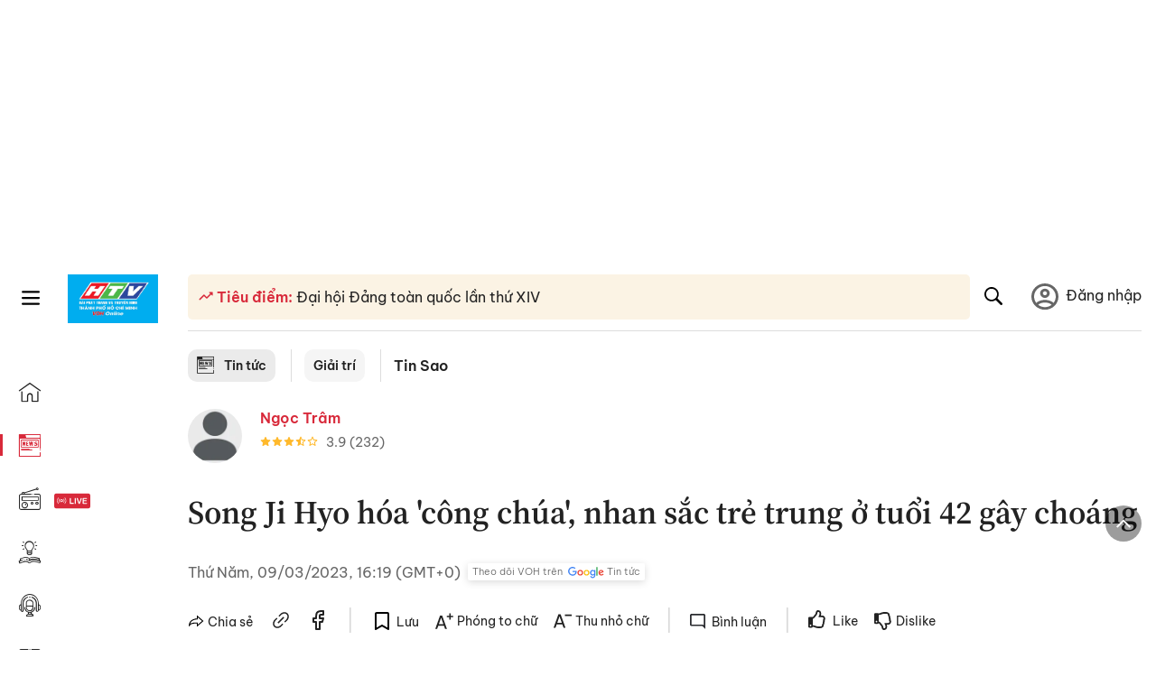

--- FILE ---
content_type: text/html; charset=utf-8
request_url: https://voh.com.vn/tin-sao/song-ji-hyo-hoa-cong-chua-nhan-sac-tre-trung-o-tuoi-42-gay-choang-btv161-470113.html
body_size: 30704
content:
<!DOCTYPE html><html lang="vi"><head><meta charSet="utf-8"/><meta http-equiv="X-UA-Compatible" content="IE=edge"/><meta name="viewport" content="width=device-width, initial-scale=1.0, user-scalable=yes"/><meta name="theme-color" content="#000000"/><meta property="og:site_name" content="VOH"/><meta property="og:image:width" content="1200"/><meta property="og:image:height" content="630"/><meta property="og:type" content="article"/><meta name="twitter:card" content="summary"/><meta name="twitter:site" content="@tintucVOH"/><meta name="twitter:creator" content="@tintucVOH"/><meta name="copyright" content="VOH Online"/><meta property="article:publisher" content="https://www.facebook.com/RadioVOH"/><meta property="fb:app_id" content="199438930441095"/><meta property="fb:app_id" content="199438930441095"/><meta property="fb:pages" content="1564798427085684"/><meta name="robots" content="index, follow"/><link rel="shortcut icon" href="/favicon.ico"/><link rel="dns-prefetch" href="https://cdn.voh.com.vn"/><link rel="dns-prefetch" href="https://data.voh.com.vn"/><link rel="dns-prefetch" href="https://strm.voh.com.vn"/><link rel="dns-prefetch" href="https://img.voh.com.vn"/><link rel="dns-prefetch" href="https://www.googletagservices.com"/><link rel="dns-prefetch" href="https://stats.g.doubleclick.net"/><link rel="dns-prefetch" href="https://pagead2.googlesyndication.com"/><link rel="dns-prefetch" href="https://adservice.google.com.vn"/><link rel="dns-prefetch" href="https://www.google.com.vn"/><link rel="dns-prefetch" href="https://www.google.com"/><link rel="dns-prefetch" href="https://adservice.google.com"/><link rel="dns-prefetch" href="https://googleads.g.doubleclick.net"/><link rel="dns-prefetch" href="https://securepubads.g.doubleclick.net"/><link rel="dns-prefetch" href="https://partner.googleadservices.com"/><link rel="dns-prefetch" href="https://fonts.googleapis.com"/><link rel="preconnect" href="https://fonts.gstatic.com"/><link rel="dns-prefetch" href="https://cdn.ampproject.org"/><link rel="dns-prefetch" href="https://www.google-analytics.com"/><link rel="dns-prefetch" href="https://ssp.tenmax.io"/><link rel="dns-prefetch" href="https://static.doubleclick.net  "/><link rel="dns-prefetch" href="https://connect.facebook.net  "/><meta name="clckd" content="b1e4c22e9287308f1ec690ee36c52eb9"/><meta name="propeller" content="267966d4f59bdd55988ef1d0b00a5292"/><meta name="dailymotion-domain-verification" content="dme2ruwxmdkqwypm9"/><title>Song Ji Hyo hóa &#x27;công chúa&#x27;, nhan sắc trẻ trung ở tuổi 42 gây choáng</title><meta name="title" content="Song Ji Hyo hóa &#x27;công chúa&#x27;, nhan sắc trẻ trung ở tuổi 42 gây choáng"/><meta name="description" content="(VOH) - Nhan sắc của Song Ji Hyo từ trước đến nay luôn khiến người hâm mộ trầm trồ. &#x27;Mợ ngố&#x27; ở tuổi 42 vẫn tươi tắn, nhí nhảnh như thưở đôi mươi."/><meta name="keywords" content="Running Man, sao Hàn, Song ji Hyo, showbiz Hàn"/><link rel="canonical" href="https://voh.com.vn/tin-sao/song-ji-hyo-hoa-cong-chua-nhan-sac-tre-trung-o-tuoi-42-gay-choang-btv161-470113.html"/><meta name="news_keywords" content="Running Man, sao Hàn, Song ji Hyo, showbiz Hàn"/><meta property="og:title" content="Song Ji Hyo hóa &#x27;công chúa&#x27;, nhan sắc trẻ trung ở tuổi 42 gây choáng"/><meta property="og:url" content="https://voh.com.vn/tin-sao/song-ji-hyo-hoa-cong-chua-nhan-sac-tre-trung-o-tuoi-42-gay-choang-btv161-470113.html"/><meta property="og:description" content="(VOH) - Nhan sắc của Song Ji Hyo từ trước đến nay luôn khiến người hâm mộ trầm trồ. &#x27;Mợ ngố&#x27; ở tuổi 42 vẫn tươi tắn, nhí nhảnh như thưở đôi mươi."/><link rel="image_src" href="https://image.voh.com.vn/voh/thumbnail/2023/03/09/song-ji-hyo-nhi-nhanh-trong-vay-cong-chua.jpg?w=600"/><meta property="og:image:secure_url" content="https://image.voh.com.vn/voh/thumbnail/2023/03/09/song-ji-hyo-nhi-nhanh-trong-vay-cong-chua.jpg?w=600"/><meta property="og:image" content="https://image.voh.com.vn/voh/thumbnail/2023/03/09/song-ji-hyo-nhi-nhanh-trong-vay-cong-chua.jpg?w=600"/><meta property="og:image:width" content="600"/><meta property="og:image:height" content="360"/><meta name="twitter:title" content="Song Ji Hyo hóa &#x27;công chúa&#x27;, nhan sắc trẻ trung ở tuổi 42 gây choáng"/><meta name="twitter:description" content="(VOH) - Nhan sắc của Song Ji Hyo từ trước đến nay luôn khiến người hâm mộ trầm trồ. &#x27;Mợ ngố&#x27; ở tuổi 42 vẫn tươi tắn, nhí nhảnh như thưở đôi mươi."/><meta name="twitter:image" content="https://image.voh.com.vn/voh/thumbnail/2023/03/09/song-ji-hyo-nhi-nhanh-trong-vay-cong-chua.jpg?w=600"/><script type="application/ld+json">{"@context":"http://schema.org","@type":"NewsArticle","headline":"Song Ji Hyo hóa 'công chúa', nhan sắc trẻ trung ở tuổi 42 gây choáng","description":"(VOH) - Nhan sắc của Song Ji Hyo từ trước đến nay luôn khiến người hâm mộ trầm trồ. 'Mợ ngố' ở tuổi 42 vẫn tươi tắn, nhí nhảnh như thưở đôi mươi.","datePublished":"2023-03-09T16:19:49+07:00","dateModified":"2023-03-10T10:42:00+07:00","mainEntityOfPage":{"@type":"WebPage","@id":"https://voh.com.vn/tin-sao/song-ji-hyo-hoa-cong-chua-nhan-sac-tre-trung-o-tuoi-42-gay-choang-btv161-470113.html"},"image":{"@type":"ImageObject","url":"https://image.voh.com.vn/voh/thumbnail/2023/03/09/song-ji-hyo-nhi-nhanh-trong-vay-cong-chua.jpg"},"author":{"@type":"Person","name":"Ngọc Trâm"},"publisher":{"@type":"Organization","name":"VOH","logo":{"@type":"ImageObject","url":"https://voh.com.vn/images/logo-voh-schema.png"}}}</script><meta name="next-head-count" content="60"/><link data-next-font="size-adjust" rel="preconnect" href="/" crossorigin="anonymous"/><link rel="preload" href="/_next/static/css/e9b2e15701e90a3e.css" as="style"/><link rel="stylesheet" href="/_next/static/css/e9b2e15701e90a3e.css" data-n-g=""/><link rel="preload" href="/_next/static/css/a5f398b6c04a73c6.css" as="style"/><link rel="stylesheet" href="/_next/static/css/a5f398b6c04a73c6.css" data-n-p=""/><noscript data-n-css=""></noscript><script defer="" nomodule="" src="/_next/static/chunks/polyfills-78c92fac7aa8fdd8.js"></script><script defer="" src="/_next/static/chunks/5031.300ea96dec1f6467.js"></script><script defer="" src="/_next/static/chunks/9686.924d31933b62d1f4.js"></script><script defer="" src="/_next/static/chunks/7949.39f1531868cc2a84.js"></script><script defer="" src="/_next/static/chunks/6426.bb99f56214266391.js"></script><script defer="" src="/_next/static/chunks/7717.53a1a2187f0c9981.js"></script><script defer="" src="/_next/static/chunks/9785.db6fa370ba9c8246.js"></script><script defer="" src="/_next/static/chunks/7531.2a6fb59ddea3c2a1.js"></script><script defer="" src="/_next/static/chunks/3579.771c5759fae63cf8.js"></script><script defer="" src="/_next/static/chunks/7792.2ddc0a8449258a78.js"></script><script defer="" src="/_next/static/chunks/2757.5255f2579b0e18b0.js"></script><script defer="" src="/_next/static/chunks/1002.6de49cfb5d45be77.js"></script><script defer="" src="/_next/static/chunks/609.475d001ed75afc8f.js"></script><script defer="" src="/_next/static/chunks/6236.f8a7b2d2f2751249.js"></script><script src="/_next/static/chunks/webpack-aabc4f107b682611.js" defer=""></script><script src="/_next/static/chunks/framework-aec4381329cec0e4.js" defer=""></script><script src="/_next/static/chunks/main-779723b3708b2682.js" defer=""></script><script src="/_next/static/chunks/pages/_app-554b4ae6c73a899a.js" defer=""></script><script src="/_next/static/chunks/5928-c2be66fcc2613198.js" defer=""></script><script src="/_next/static/chunks/9304-8afd49c1e8233174.js" defer=""></script><script src="/_next/static/chunks/5991-48e18cce9e7d5c17.js" defer=""></script><script src="/_next/static/chunks/2115-034ed500c8e03e2d.js" defer=""></script><script src="/_next/static/chunks/2998-8e0a705f6d19c8a2.js" defer=""></script><script src="/_next/static/chunks/3632-bf649645ef332731.js" defer=""></script><script src="/_next/static/chunks/2804-361eddb27ef31ded.js" defer=""></script><script src="/_next/static/chunks/7853-14c047f5d5f5d953.js" defer=""></script><script src="/_next/static/chunks/4768-d13d23a7f665421a.js" defer=""></script><script src="/_next/static/chunks/pages/news/news-detail-95387f900e8755dd.js" defer=""></script><script src="/_next/static/9nJDMe4Va6ROcYeoPIBai/_buildManifest.js" defer=""></script><script src="/_next/static/9nJDMe4Va6ROcYeoPIBai/_ssgManifest.js" defer=""></script></head><body><div id="__next"><script>var arfAsync = arfAsync || [];</script><style>
    #nprogress {
      pointer-events: none;
    }
    #nprogress .bar {
      background: #d8293a;
      position: fixed;
      z-index: 9999;
      top: 0;
      left: 0;
      width: 100%;
      height: 3px;
    }
    #nprogress .peg {
      display: block;
      position: absolute;
      right: 0px;
      width: 100px;
      height: 100%;
      box-shadow: 0 0 10px #d8293a, 0 0 5px #d8293a;
      opacity: 1;
      -webkit-transform: rotate(3deg) translate(0px, -4px);
      -ms-transform: rotate(3deg) translate(0px, -4px);
      transform: rotate(3deg) translate(0px, -4px);
    }
    #nprogress .spinner {
      display: block;
      position: fixed;
      z-index: 1031;
      top: 15px;
      right: 15px;
    }
    #nprogress .spinner-icon {
      width: 18px;
      height: 18px;
      box-sizing: border-box;
      border: solid 2px transparent;
      border-top-color: #d8293a;
      border-left-color: #d8293a;
      border-radius: 50%;
      -webkit-animation: nprogresss-spinner 400ms linear infinite;
      animation: nprogress-spinner 400ms linear infinite;
    }
    .nprogress-custom-parent {
      overflow: hidden;
      position: relative;
    }
    .nprogress-custom-parent #nprogress .spinner,
    .nprogress-custom-parent #nprogress .bar {
      position: absolute;
    }
    @-webkit-keyframes nprogress-spinner {
      0% {
        -webkit-transform: rotate(0deg);
      }
      100% {
        -webkit-transform: rotate(360deg);
      }
    }
    @keyframes nprogress-spinner {
      0% {
        transform: rotate(0deg);
      }
      100% {
        transform: rotate(360deg);
      }
    }
  </style><div class="Toastify"></div><div class="adstop" style="height:260px"></div><div class="header-pannel"><div class="site-header-mobi"><a title="VOH Online" id="Article_Header_LogoMobile" class="header-logo" href="/"><img alt="VOH Online" loading="lazy" width="49" height="28" decoding="async" data-nimg="1" style="color:transparent" src="/images/Logo-VOH.jpg"/></a><span class="menu-all" id="All_Menu-chi-tiet-mobile_Button"><svg xmlns="http://www.w3.org/2000/svg" id="All_Menu-chi-tiet-mobile_Button-lv2" width="20" height="20" viewBox="1 1 16 16" xml:space="preserve"><path d="M17 3.695a.887.887 0 0 1-.889.888H1.89a.89.89 0 0 1-.001-1.778h14.222a.89.89 0 0 1 .889.89zm0 5.333a.887.887 0 0 1-.889.888H1.89A.888.888 0 0 1 1 9.028a.89.89 0 0 1 .89-.889h14.222c.491 0 .888.399.888.889zm0 5.278a.89.89 0 0 1-.889.89H1.89a.89.89 0 0 1-.001-1.78h14.222a.89.89 0 0 1 .889.89z" fill=""></path></svg></span><span class="m-search" id="All_Search-mobile_Button"><svg xmlns="http://www.w3.org/2000/svg" id="All_Search-mobile_Button-lv2" width="16" height="16" viewBox="0 0 16 16" xml:space="preserve"><path fill="" d="M.003 6.421C0 3.191 2.341.492 5.46.061c3.354-.464 6.522 1.8 7.124 5.106.306 1.67-.006 3.229-.931 4.656-.108.169-.085.255.048.386 1.318 1.311 2.631 2.625 3.943 3.939.313.312.439.681.297 1.104a1.035 1.035 0 0 1-.859.729c-.387.063-.694-.094-.963-.361-1.295-1.299-2.598-2.594-3.888-3.896-.153-.154-.251-.173-.442-.05-3.785 2.437-8.781.308-9.673-4.116a4.887 4.887 0 0 1-.113-1.137zm6.33 4.779c2.672.005 4.859-2.168 4.866-4.832.006-2.674-2.162-4.863-4.827-4.871-2.685-.007-4.873 2.166-4.876 4.844-.003 2.671 2.171 4.854 4.837 4.859z"></path></svg></span><span class="m-menu m-ic-menu " id="All_Menu-section-expand-mobile_Button"><svg xmlns="http://www.w3.org/2000/svg" class="m-ic-down fx-down" id="All_Menu-section-expand-mobile_Button-lv2" width="20" height="20" viewBox="2 -4.5 16 16" xml:space="preserve"><path fill="" d="M9.994 5.018C8.394 3.42 6.754 1.779 5.095.12L4 1.162l5.994 5.994L16 1.154c-.333-.332-.7-.702-1.067-1.072L9.994 5.018z"></path></svg></span><span data-toggle-target="#_pop_login" class="m-btn-popup btn-popup bg-dk"><span class="account-photo"><img alt="name" loading="lazy" width="60" height="60" decoding="async" data-nimg="1" style="color:transparent;object-fit:cover" src="https://image.voh.com.vn/voh/image/2024/05/17/default-avatar-141625.png"/></span></span><div class="mobi-menubar" style="display:none"><div class="flex-mobi"><ul class="nav-mobi"><li><a title="Trang chủ" id="Article_Nav-Header_Item1" class="" href="/"><i class="icvoh icon-home"></i> <!-- -->Trang chủ</a></li><li><a title="Tin Tức" id="Article_Nav-Header_Item2" class="active" href="/tin-tuc-01230731000000001.html"><i class="icvoh icon-news"></i> <!-- -->Tin Tức</a></li><li><a title="Radio" id="Article_Nav-Header_Item3" class="" href="/radio-01240711000000003.html"><i class="icvoh icvoh icon-radio"></i> <!-- -->Radio</a></li><li><a title="Kiến thức" id="Article_Nav-Header_Item4" class="" href="/kien-thuc-01230804000000001.html"><i class="icvoh icon-kienthuc"></i> <!-- -->Kiến thức</a></li><li><a title="Podcast" id="Article_Nav-Header_Item5" target="_blank" class="" href="/podcast-01240416000000004.html"><i class="icvoh icon-podcast"></i> <!-- -->Podcast</a></li><li><a title="Video" id="Article_Nav-Header_Item6" target="_blank" class="" href="/video-01240116000000005.html"><i class="icvoh icon-video"></i> <!-- -->Video</a></li><li><a title="Sự kiện" id="Article_Nav-Header_Item7" target="_blank" class="" href="/su-kien-01241120000000006.html"><svg width="22" height="22" viewBox="0 0 25 25" fill="none" xmlns="http://www.w3.org/2000/svg"><g clip-path="url(#a)"><path d="M23.333 2.917H1.667c-.69 0-1.25.56-1.25 1.25v16.666c0 .69.56 1.25 1.25 1.25h21.666c.69 0 1.25-.56 1.25-1.25V4.167c0-.69-.56-1.25-1.25-1.25Z" stroke="#222"></path><path d="M23.333 2.917H1.667c-.69 0-1.25.56-1.25 1.25v19.166c0 .69.56 1.25 1.25 1.25h21.666c.69 0 1.25-.56 1.25-1.25V4.167c0-.69-.56-1.25-1.25-1.25Z" stroke="#222"></path><path d="M6.25 1.667a1.25 1.25 0 0 0-2.5 0v2.5a1.25 1.25 0 1 0 2.5 0zm7.5 0a1.25 1.25 0 1 0-2.5 0v2.5a1.25 1.25 0 1 0 2.5 0zm7.5 0a1.25 1.25 0 1 0-2.5 0v2.5a1.25 1.25 0 1 0 2.5 0z" fill="#fff" stroke="#222"></path><path d="M10 9.167a.417.417 0 0 0 0-.833zm-9.167 0H10v-.833H.833zm14.167 0a.417.417 0 0 1 0-.833zm9.167 0H15v-.833h9.167zm-11.667 0a.417.417 0 1 0 0-.833.417.417 0 0 0 0 .833" fill="#222"></path><path d="M11.975 18.385c.321-.161.691-.146 1.018-.014l.016.006.016.008 1.639.823c.139.07.27.047.369-.027a.39.39 0 0 0 .146-.38l-.288-1.783a1.11 1.11 0 0 1 .303-1.025l1.301-1.307c.215-.216.077-.59-.204-.633h-.003l-1.783-.291-.008-.001-.007-.002c-.325-.065-.705-.27-.871-.665l-.813-1.633-.006-.013-.005-.012a.29.29 0 0 0-.277-.186.36.36 0 0 0-.324.21l-.82 1.646-.006.014-.008.013c-.15.251-.436.614-.893.633l-1.755.286H8.71c-.28.044-.419.418-.204.634l1.301 1.307c.31.312.31.703.309.927v.06l-.005.032-.289 1.79a.39.39 0 0 0 .147.378c.098.075.23.098.369.028zm0 0 .188.356" stroke="#222"></path></g><defs><clipPath id="a"><path fill="#fff" d="M0 0h25v25H0z"></path></clipPath></defs></svg> <!-- -->Sự kiện</a></li><li><a title="WebStories" id="Article_Nav-Header_Item8" class="" href="/web-story-01230731000000001.html"><svg xmlns="http://www.w3.org/2000/svg" xmlns:xlink="http://www.w3.org/1999/xlink" fill="#000000" width="24" height="24" version="1.1" viewBox="0 0 487.867 487.867" xml:space="preserve"><path d="M52.596,170.037H28.798c-2.762,0-5,2.238-5,5v239.012c0,2.762,2.238,5,5,5h23.798c2.762,0,5-2.238,5-5V175.037  C57.596,172.275,55.357,170.037,52.596,170.037z M47.596,409.049H33.798V180.037h13.798V409.049z M52.596,122.447H28.798  c-2.762,0-5,2.238-5,5v23.792c0,2.762,2.238,5,5,5h23.798c2.762,0,5-2.238,5-5v-23.792  C57.596,124.686,55.357,122.447,52.596,122.447z M47.596,146.239H33.798v-13.792h13.798V146.239z M165.237,128.703h-27.556  c-2.762,0-5,2.238-5,5v276.749c0,2.762,2.238,5,5,5h27.556c2.762,0,5-2.238,5-5V133.703  C170.237,130.941,167.999,128.703,165.237,128.703z M160.237,405.452h-17.556V138.703h17.556V405.452z M165.237,73.6h-27.556  c-2.762,0-5,2.238-5,5v27.548c0,2.762,2.238,5,5,5h27.556c2.762,0,5-2.238,5-5V78.6C170.237,75.838,167.999,73.6,165.237,73.6z   M160.237,101.147h-17.556V83.6h17.556V101.147z M467.144,131.27h-31.132V71.226c0-13.885-11.297-25.182-25.182-25.182H110.127  c-2.762,0-5,2.238-5,5v47.605H5c-2.762,0-5,2.238-5,5v333.174c0,2.762,2.238,5,5,5h105.127h122.744h234.272  c11.427,0,20.724-9.297,20.724-20.724V151.993C487.867,140.566,478.57,131.27,467.144,131.27z M426.012,71.226v60.044h-15.856  v-25.114c0-2.762-2.238-5-5-5H252.504c-2.762,0-5,2.238-5,5v25.114h-14.633c-2.762,0-5,2.238-5,5v295.554h-8.311v-8.777  c0-2.762-2.238-5-5-5s-5,2.238-5,5v8.777h-12.192V56.044h12.192v342.768c0,2.762,2.238,5,5,5s5-2.238,5-5V56.044h191.27  C419.201,56.044,426.012,62.854,426.012,71.226z M257.504,131.27v-20.114h142.651v20.114H257.504z M105.127,431.823h-4.934v-6.899  c0-2.762-2.238-5-5-5s-5,2.238-5,5v6.899h-9.167V108.649h9.167v295.346c0,2.762,2.238,5,5,5s5-2.238,5-5V108.649h4.934V431.823z   M10,108.649h61.026v323.174H10V108.649z M115.127,56.044h72.241v375.779h-72.241V56.044z M237.871,141.27h54.072v290.554h-54.072  V141.27z M477.867,421.1c0,5.913-4.811,10.724-10.724,10.724h-147.91v-5.734c0-2.762-2.238-5-5-5s-5,2.238-5,5v5.734h-7.29V141.27  h7.29v265.939c0,2.762,2.238,5,5,5s5-2.238,5-5V141.27h111.769c0.003,0,0.006,0.001,0.01,0.001s0.006-0.001,0.01-0.001h36.122  c5.913,0,10.724,4.811,10.724,10.724V421.1z M275.807,195.668h-21.468c-2.762,0-5,2.238-5,5v215.61c0,2.762,2.238,5,5,5h21.468  c2.762,0,5-2.238,5-5v-215.61C280.807,197.906,278.568,195.668,275.807,195.668z M270.807,411.278h-11.468v-205.61h11.468V411.278z   M275.807,152.737h-21.468c-2.762,0-5,2.238-5,5v21.462c0,2.762,2.238,5,5,5h21.468c2.762,0,5-2.238,5-5v-21.462  C280.807,154.976,278.568,152.737,275.807,152.737z M270.807,174.199h-11.468v-11.462h11.468V174.199z M462.723,174.206H343.794  c-2.762,0-5,2.238-5,5v75.132c0,2.762,2.238,5,5,5h118.929c2.762,0,5-2.238,5-5v-75.132  C467.723,176.444,465.484,174.206,462.723,174.206z M457.723,249.338H348.794v-65.132h108.929V249.338z"></path></svg> <!-- -->WebStories</a></li></ul></div></div></div></div><div class="site-header "><div class="header-voh"><a title="" id="Article_Header_Logo" class="header-logo" href="/"><img alt="logo" loading="lazy" width="100" height="54" decoding="async" data-nimg="1" style="color:transparent" src="/images/Logo-VOH.jpg"/></a><span class="menu-all" id="All_Menu-chi-tiet-pc_Button"><svg xmlns="http://www.w3.org/2000/svg" id="All_Menu-chi-tiet-pc_Button-lv2" width="20" height="20" viewBox="1 1 16 16" xml:space="preserve"><path d="M17 3.695a.887.887 0 0 1-.889.888H1.89a.89.89 0 0 1-.001-1.778h14.222a.89.89 0 0 1 .889.89zm0 5.333a.887.887 0 0 1-.889.888H1.89A.888.888 0 0 1 1 9.028a.89.89 0 0 1 .89-.889h14.222c.491 0 .888.399.888.889zm0 5.278a.89.89 0 0 1-.889.89H1.89a.89.89 0 0 1-.001-1.78h14.222a.89.89 0 0 1 .889.89z" fill=""></path></svg></span></div><div class="navigation-left"><ul class="nav-left"><li><a title="Trang chủ" id="Article_Menu-trai_Label-text-1" class="nav-menu-cat " href="/"><i class="icvoh icon-home"></i></a></li><li><a title="Tin Tức" id="Article_Menu-trai_Label-text-2" class="nav-menu-cat active" href="/tin-tuc-01230731000000001.html"><i class="icvoh icon-news"></i></a></li><li><a title="Radio" id="Article_Menu-trai_Label-text-3" class="nav-menu-cat " href="/radio-01240711000000003.html"><i class="icvoh icvoh icon-radio"></i></a></li><li><a title="Kiến thức" id="Article_Menu-trai_Label-text-4" class="nav-menu-cat " href="/kien-thuc-01230804000000001.html"><i class="icvoh icon-kienthuc"></i></a></li><li><a title="Podcast" id="Article_Menu-trai_Label-text-5" class="nav-menu-cat " href="/podcast-01240416000000004.html"><i class="icvoh icon-podcast"></i></a></li><li><a title="Video" id="Article_Menu-trai_Label-text-6" class="nav-menu-cat " href="/video-01240116000000005.html"><i class="icvoh icon-video"></i></a></li><li><a title="Sự kiện" id="Article_Menu-trai_Label-text-7" class="nav-menu-cat " href="/su-kien-01241120000000006.html"><svg width="25" height="25" viewBox="0 0 25 25" fill="none" xmlns="http://www.w3.org/2000/svg"><g clip-path="url(#a)"><path d="M23.333 2.917H1.667c-.69 0-1.25.56-1.25 1.25v16.666c0 .69.56 1.25 1.25 1.25h21.666c.69 0 1.25-.56 1.25-1.25V4.167c0-.69-.56-1.25-1.25-1.25Z" stroke="#222"></path><path d="M23.333 2.917H1.667c-.69 0-1.25.56-1.25 1.25v19.166c0 .69.56 1.25 1.25 1.25h21.666c.69 0 1.25-.56 1.25-1.25V4.167c0-.69-.56-1.25-1.25-1.25Z" stroke="#222"></path><path d="M6.25 1.667a1.25 1.25 0 0 0-2.5 0v2.5a1.25 1.25 0 1 0 2.5 0zm7.5 0a1.25 1.25 0 1 0-2.5 0v2.5a1.25 1.25 0 1 0 2.5 0zm7.5 0a1.25 1.25 0 1 0-2.5 0v2.5a1.25 1.25 0 1 0 2.5 0z" fill="#fff" stroke="#222"></path><path d="M10 9.167a.417.417 0 0 0 0-.833zm-9.167 0H10v-.833H.833zm14.167 0a.417.417 0 0 1 0-.833zm9.167 0H15v-.833h9.167zm-11.667 0a.417.417 0 1 0 0-.833.417.417 0 0 0 0 .833" fill="#222"></path><path d="M11.975 18.385c.321-.161.691-.146 1.018-.014l.016.006.016.008 1.639.823c.139.07.27.047.369-.027a.39.39 0 0 0 .146-.38l-.288-1.783a1.11 1.11 0 0 1 .303-1.025l1.301-1.307c.215-.216.077-.59-.204-.633h-.003l-1.783-.291-.008-.001-.007-.002c-.325-.065-.705-.27-.871-.665l-.813-1.633-.006-.013-.005-.012a.29.29 0 0 0-.277-.186.36.36 0 0 0-.324.21l-.82 1.646-.006.014-.008.013c-.15.251-.436.614-.893.633l-1.755.286H8.71c-.28.044-.419.418-.204.634l1.301 1.307c.31.312.31.703.309.927v.06l-.005.032-.289 1.79a.39.39 0 0 0 .147.378c.098.075.23.098.369.028zm0 0 .188.356" stroke="#222"></path></g><defs><clipPath id="a"><path fill="#fff" d="M0 0h25v25H0z"></path></clipPath></defs></svg></a></li><li><a title="WebStories" id="Article_Menu-trai_Label-text-8" class="nav-menu-cat " href="/web-story-01230731000000001.html"><svg xmlns="http://www.w3.org/2000/svg" xmlns:xlink="http://www.w3.org/1999/xlink" fill="#000000" width="25" height="25" version="1.1" viewBox="0 0 487.867 487.867" xml:space="preserve"><path d="M52.596,170.037H28.798c-2.762,0-5,2.238-5,5v239.012c0,2.762,2.238,5,5,5h23.798c2.762,0,5-2.238,5-5V175.037  C57.596,172.275,55.357,170.037,52.596,170.037z M47.596,409.049H33.798V180.037h13.798V409.049z M52.596,122.447H28.798  c-2.762,0-5,2.238-5,5v23.792c0,2.762,2.238,5,5,5h23.798c2.762,0,5-2.238,5-5v-23.792  C57.596,124.686,55.357,122.447,52.596,122.447z M47.596,146.239H33.798v-13.792h13.798V146.239z M165.237,128.703h-27.556  c-2.762,0-5,2.238-5,5v276.749c0,2.762,2.238,5,5,5h27.556c2.762,0,5-2.238,5-5V133.703  C170.237,130.941,167.999,128.703,165.237,128.703z M160.237,405.452h-17.556V138.703h17.556V405.452z M165.237,73.6h-27.556  c-2.762,0-5,2.238-5,5v27.548c0,2.762,2.238,5,5,5h27.556c2.762,0,5-2.238,5-5V78.6C170.237,75.838,167.999,73.6,165.237,73.6z   M160.237,101.147h-17.556V83.6h17.556V101.147z M467.144,131.27h-31.132V71.226c0-13.885-11.297-25.182-25.182-25.182H110.127  c-2.762,0-5,2.238-5,5v47.605H5c-2.762,0-5,2.238-5,5v333.174c0,2.762,2.238,5,5,5h105.127h122.744h234.272  c11.427,0,20.724-9.297,20.724-20.724V151.993C487.867,140.566,478.57,131.27,467.144,131.27z M426.012,71.226v60.044h-15.856  v-25.114c0-2.762-2.238-5-5-5H252.504c-2.762,0-5,2.238-5,5v25.114h-14.633c-2.762,0-5,2.238-5,5v295.554h-8.311v-8.777  c0-2.762-2.238-5-5-5s-5,2.238-5,5v8.777h-12.192V56.044h12.192v342.768c0,2.762,2.238,5,5,5s5-2.238,5-5V56.044h191.27  C419.201,56.044,426.012,62.854,426.012,71.226z M257.504,131.27v-20.114h142.651v20.114H257.504z M105.127,431.823h-4.934v-6.899  c0-2.762-2.238-5-5-5s-5,2.238-5,5v6.899h-9.167V108.649h9.167v295.346c0,2.762,2.238,5,5,5s5-2.238,5-5V108.649h4.934V431.823z   M10,108.649h61.026v323.174H10V108.649z M115.127,56.044h72.241v375.779h-72.241V56.044z M237.871,141.27h54.072v290.554h-54.072  V141.27z M477.867,421.1c0,5.913-4.811,10.724-10.724,10.724h-147.91v-5.734c0-2.762-2.238-5-5-5s-5,2.238-5,5v5.734h-7.29V141.27  h7.29v265.939c0,2.762,2.238,5,5,5s5-2.238,5-5V141.27h111.769c0.003,0,0.006,0.001,0.01,0.001s0.006-0.001,0.01-0.001h36.122  c5.913,0,10.724,4.811,10.724,10.724V421.1z M275.807,195.668h-21.468c-2.762,0-5,2.238-5,5v215.61c0,2.762,2.238,5,5,5h21.468  c2.762,0,5-2.238,5-5v-215.61C280.807,197.906,278.568,195.668,275.807,195.668z M270.807,411.278h-11.468v-205.61h11.468V411.278z   M275.807,152.737h-21.468c-2.762,0-5,2.238-5,5v21.462c0,2.762,2.238,5,5,5h21.468c2.762,0,5-2.238,5-5v-21.462  C280.807,154.976,278.568,152.737,275.807,152.737z M270.807,174.199h-11.468v-11.462h11.468V174.199z M462.723,174.206H343.794  c-2.762,0-5,2.238-5,5v75.132c0,2.762,2.238,5,5,5h118.929c2.762,0,5-2.238,5-5v-75.132  C467.723,176.444,465.484,174.206,462.723,174.206z M457.723,249.338H348.794v-65.132h108.929V249.338z"></path></svg></a></li></ul></div></div><div class="menu-main-all  "><span class="close-all">×</span><div class="w-main-all "><div class="bg-main-all"><div class="menu-header"><a title="Trang chủ" id="Article_Menu-chi-tiet_Label-text" class="text-all" href="/">Trang chủ</a></div></div></div></div><div class="site-content false"><main class="main"><div class="menu-category-3"><div class="nav-item-1 fix-boder-sub"><a title="Tin tức" id="Article_Menu-chuyen-muc_Section-chinh" class="item-category-1" href="/tin-tuc-01230731000000001.html"><i class="icvoh icon-news ic-category"></i> <!-- -->Tin tức</a></div><div class="nav-item-1 fix-boder-sub"><a title="Giải trí" id="Article_Menu-chuyen-muc_Item1-text" class="item-category-1-2" href="/giai-tri-525.html">Giải trí</a></div><div class="nav-item-2"><a title="Tin Sao" id="Article_Menu-chuyen-muc_Cate-text" class="item-category-3" href="/tin-sao-792.html">Tin Sao</a></div></div><section class="section"><div class="post-article-author"><div class="author-item v-hover"><div class="author-thumb"><img alt="Ngọc Trâm" title="Ngọc Trâm" loading="lazy" decoding="async" data-nimg="fill" style="position:absolute;height:100%;width:100%;left:0;top:0;right:0;bottom:0;color:transparent;background-size:cover;background-position:50% 50%;background-repeat:no-repeat;background-image:url(&quot;data:image/svg+xml;charset=utf-8,%3Csvg xmlns=&#x27;http%3A//www.w3.org/2000/svg&#x27;%3E%3Cimage style=&#x27;filter:blur(20px)&#x27; preserveAspectRatio=&#x27;none&#x27; x=&#x27;0&#x27; y=&#x27;0&#x27; height=&#x27;100%25&#x27; width=&#x27;100%25&#x27; href=&#x27;/images/thumb_no_img.jpg&#x27;/%3E%3C/svg%3E&quot;)" sizes="(max-width: 1278px) 48px, 84px" srcSet="https://image.voh.com.vn/voh/image/2024/05/17/default-avatar-141625.png?w=64&amp;q=85 64w, https://image.voh.com.vn/voh/image/2024/05/17/default-avatar-141625.png?w=128&amp;q=85 128w, https://image.voh.com.vn/voh/image/2024/05/17/default-avatar-141625.png?w=256&amp;q=85 256w, https://image.voh.com.vn/voh/image/2024/05/17/default-avatar-141625.png?w=320&amp;q=85 320w, https://image.voh.com.vn/voh/image/2024/05/17/default-avatar-141625.png?w=480&amp;q=85 480w, https://image.voh.com.vn/voh/image/2024/05/17/default-avatar-141625.png?w=512&amp;q=85 512w, https://image.voh.com.vn/voh/image/2024/05/17/default-avatar-141625.png?w=768&amp;q=85 768w, https://image.voh.com.vn/voh/image/2024/05/17/default-avatar-141625.png?w=768&amp;q=85 768w, https://image.voh.com.vn/voh/image/2024/05/17/default-avatar-141625.png?w=1024&amp;q=85 1024w, https://image.voh.com.vn/voh/image/2024/05/17/default-avatar-141625.png?w=1024&amp;q=85 1024w, https://image.voh.com.vn/voh/image/2024/05/17/default-avatar-141625.png?w=1280&amp;q=85 1280w, https://image.voh.com.vn/voh/image/2024/05/17/default-avatar-141625.png?w=1400&amp;q=85 1400w, https://image.voh.com.vn/voh/image/2024/05/17/default-avatar-141625.png?w=1600&amp;q=85 1600w" src="https://image.voh.com.vn/voh/image/2024/05/17/default-avatar-141625.png?w=1600&amp;q=85"/></div><div class="author-info"><div class="author-name">Ngọc Trâm</div><div class="row-rating"><div class="rate-rating"><span class="star-icons bg-star"><svg width="12" height="12" viewBox="0 0 8 8" fill="none" xmlns="http://www.w3.org/2000/svg"><path d="m4.003 6.3 1.73 1.045a.416.416 0 0 0 .62-.45L5.895 4.93l1.529-1.325a.417.417 0 0 0-.238-.73l-2.012-.17-.788-1.86a.417.417 0 0 0-.766 0L2.832 2.7.82 2.87a.416.416 0 0 0-.238.73l1.53 1.325-.46 1.966a.416.416 0 0 0 .622.45L4.003 6.3Z" fill="#FFB92C"></path></svg></span><span class="star-icons bg-star"><svg width="12" height="12" viewBox="0 0 8 8" fill="none" xmlns="http://www.w3.org/2000/svg"><path d="m4.003 6.3 1.73 1.045a.416.416 0 0 0 .62-.45L5.895 4.93l1.529-1.325a.417.417 0 0 0-.238-.73l-2.012-.17-.788-1.86a.417.417 0 0 0-.766 0L2.832 2.7.82 2.87a.416.416 0 0 0-.238.73l1.53 1.325-.46 1.966a.416.416 0 0 0 .622.45L4.003 6.3Z" fill="#FFB92C"></path></svg></span><span class="star-icons bg-star"><svg width="12" height="12" viewBox="0 0 8 8" fill="none" xmlns="http://www.w3.org/2000/svg"><path d="m4.003 6.3 1.73 1.045a.416.416 0 0 0 .62-.45L5.895 4.93l1.529-1.325a.417.417 0 0 0-.238-.73l-2.012-.17-.788-1.86a.417.417 0 0 0-.766 0L2.832 2.7.82 2.87a.416.416 0 0 0-.238.73l1.53 1.325-.46 1.966a.416.416 0 0 0 .622.45L4.003 6.3Z" fill="#FFB92C"></path></svg></span><span class="star-icons"><svg width="12" height="12" viewBox="0 0 8 8" fill="none" xmlns="http://www.w3.org/2000/svg"><path d="m7.19 2.767-2.016-.175L4.386.737a.417.417 0 0 0-.766 0l-.788 1.859-2.012.17a.416.416 0 0 0-.238.73l1.53 1.325-.46 1.966a.416.416 0 0 0 .622.45l1.729-1.041 1.73 1.046a.416.416 0 0 0 .62-.45L5.895 4.82l1.529-1.325a.416.416 0 0 0-.234-.73Zm-3.187 2.65V1.542l.712 1.683 1.825.158-1.383 1.2.417 1.784-1.571-.95Z" fill="#FFB92C"></path></svg></span><span class="star-icons"><svg width="12" height="12" viewBox="0 0 8 8" fill="none" xmlns="http://www.w3.org/2000/svg"><g clip-path="url(#a)"><g clip-path="url(#b)"><g clip-path="url(#c)"><path d="m7.19 2.767-2.016-.175L4.386.737a.417.417 0 0 0-.766 0l-.788 1.859-2.012.17a.416.416 0 0 0-.238.73l1.53 1.325-.46 1.966a.416.416 0 0 0 .622.45l1.729-1.041 1.73 1.046a.416.416 0 0 0 .62-.45L5.895 4.82l1.529-1.325a.416.416 0 0 0-.234-.73Zm-3.187 2.65-1.573.95.402-1.784-1.332-1.2 1.785-.158.718-1.683.712 1.683 1.825.158-1.383 1.2.417 1.784-1.571-.95Z" fill="#FFB92C"></path></g></g></g><defs><clipPath id="a"><path fill="#fff" d="M0 0h8v8H0z"></path></clipPath><clipPath id="b"><path fill="#fff" d="M8 0H0v8h8z"></path></clipPath><clipPath id="c"><path fill="#fff" d="M8 0H0v8h8z"></path></clipPath></defs></svg></span></div><div class="rating-text">3.9<!-- --> (232)</div></div></div></div></div><header class="post-article-header"><h1 class="post-article-title">Song Ji Hyo hóa &#x27;công chúa&#x27;, nhan sắc trẻ trung ở tuổi 42 gây choáng</h1></header><div class="post-article-meta"><div class="inline-item"><span class="post-article-publish">Thứ Năm, 09/03/2023, 16:19 (GMT+7)</span></div><div class="inline-item"><a title="Theo dõi VOH Online trên Google News" target="_blank" rel="nofollow noopener noreferrer" id="Article_GoogleNews_Label-text" class="link-googlenews" href="https://news.google.com/publications/CAAqJAgKIh5DQklTRUFnTWFnd0tDblp2YUM1amIyMHVkbTRvQUFQAQ?ceid=VN:vi&amp;oc=3">Theo dõi VOH trên<!-- --> <img alt="voh online google news" loading="lazy" width="41" height="13" decoding="async" data-nimg="1" style="color:transparent" src="/images/googlelogo.svg"/>Tin tức</a></div></div><div id="news-detail-control-hide" style="height:55px;float:left;width:100%;display:none"></div><div class="post-article-share " id="news-detail-control"><div class="item-share" style="cursor:pointer" id="Article_Toolbar-share-pc_Button"><span class="ic-share-alt hidden-m" id="Article_Toolbar-share-pc_Button-lv2"><svg xmlns="http://www.w3.org/2000/svg" id="Article_Toolbar-share-pc_Button-lv3" width="18" height="18" viewBox="0 0 24 24"><path data-name="Rectangle 3" fill="none" d="M0 0h24v24H0z"></path><path d="M14 9V5l8 7-8 7v-4s-12-.931-12 4.737C2 8.4 14 9 14 9Z" fill="none" stroke="#000" stroke-miterlimit="10" stroke-width="1.5"></path></svg>Chia sẻ</span><span class="ic-share-alt2 hidden-pc" id="Article_Toolbar-share-mobile_Button-lv2"><svg id="Article_Toolbar-share-mobile_Button-lv3-1" width="20" height="20" viewBox="0 0 24 24" xmlns="http://www.w3.org/2000/svg"><path data-name="Rectangle 3" fill="none" d="M0 0h24v24H0z"></path><path d="M14 9V5l8 7-8 7v-4s-12-.931-12 4.737C2 8.4 14 9 14 9Z" fill="none" stroke="#000" stroke-miterlimit="10" stroke-width="1.5"></path></svg><span class="font-chiase" id="Article_Toolbar-share-mobile_Button-lv3-2">Chia sẻ</span></span></div><div title="Copy Link" class="item-share hidden-m" style="cursor:pointer;position:relative" id="Article_Toolbar-copy-link-pc_Button"><svg xmlns="http://www.w3.org/2000/svg" class="icon" id="Article_Toolbar-copy-link-pc_Button-lv2" width="24" height="24" viewBox="0 0 1024 1024"><path fill="#222" d="M715.648 625.152 670.4 579.904l90.496-90.56c75.008-74.944 85.12-186.368 22.656-248.896-62.528-62.464-173.952-52.352-248.96 22.656L444.16 353.6l-45.248-45.248 90.496-90.496c100.032-99.968 251.968-110.08 339.456-22.656 87.488 87.488 77.312 239.424-22.656 339.456l-90.496 90.496zm-90.496 90.496-90.496 90.496C434.624 906.112 282.688 916.224 195.2 828.8c-87.488-87.488-77.312-239.424 22.656-339.456l90.496-90.496 45.248 45.248-90.496 90.56c-75.008 74.944-85.12 186.368-22.656 248.896 62.528 62.464 173.952 52.352 248.96-22.656l90.496-90.496zm0-362.048 45.248 45.248L398.848 670.4 353.6 625.152z"></path></svg></div><button title="Chia sẻ lên Facebook" id="Article_Toolbar-share-facebook-pc_Button" aria-label="facebook" class="react-share__ShareButton item-share hidden-m" style="background-color:transparent;border:none;padding:0;font:inherit;color:inherit;cursor:pointer"><svg xmlns="http://www.w3.org/2000/svg" id="Article_Toolbar-share-facebook-pc_Button-lv2" width="24" height="24" viewBox="0 0 24 24" fill="none"><path d="M9 22h4v-8h2.879L17 10h-4V7a1 1 0 0 1 1-1h3V2c-8-.5-8 2.5-8 8H6v4h3z" stroke="#222" stroke-width="2" stroke-linecap="round" stroke-linejoin="round"></path></svg></button><div class="item-share"><span class="line-solid">|</span></div><div class="item-share"><span class="font-bookmark" style="cursor:pointer" id=" Article_Toolbar-luu-pc_Button"><svg xmlns="http://www.w3.org/2000/svg" id=" Article_Toolbar-luu-pc_Button-lv2-1" width="24" height="24" viewBox="0 0 24 24" data-name="Line Color"><path d="m12 17-7 4V4a1 1 0 0 1 1-1h12a1 1 0 0 1 1 1v17Z"></path></svg><span class="hidden-m">Lưu</span></span></div><div class="item-share"><span class="font-chu-aa" style="cursor:pointer" id="Article_Toolbar-tang-co-chu-pc_Button-text"><svg xmlns="http://www.w3.org/2000/svg" id="Article_Toolbar-tang-co-chu-pc_Button-text-lv2-1" width="20" height="20" viewBox="0 0 23 20" fill="none"><path d="M0 20.001 5.977 3.234h2.817l6 16.767h-2.382l-1.42-4.01h-7.19L2.382 20zm4.489-6.004h5.817L7.397 5.772zm13.403-5.833V5.067h-3.096V3.37h3.096V.273h1.697V3.37h3.097v1.697h-3.097v3.097z" fill="#222"></path></svg><span class="hidden-m" id="Article_Toolbar-tang-co-chu-pc_Button-text-lv2-2">Phóng to chữ</span></span></div><div class="item-share"><span class="font-chu-aa" style="cursor:pointer" id="Article_Toolbar-giam-co-chu-pc_Button-text"><svg xmlns="http://www.w3.org/2000/svg" id="Article_Toolbar-giam-co-chu-pc_Button-text-lv2-1" width="20" height="20" viewBox="0 0 23 17" fill="none"><path d="M0 17 6.084 0h2.867l6.108 17h-2.424l-1.446-4.066H3.87L2.425 17zm4.569-6.088h5.92L7.53 2.573zm9.759-8.798V.276H23v1.838z" fill="#222"></path></svg><span class="hidden-m" id="Article_Toolbar-giam-co-chu-pc_Button-text-lv2-2">Thu nhỏ chữ</span></span></div><div class="item-share"><span class="line-solid">|</span></div><div class="item-share"><a class="font-comment" href="/tin-sao/song-ji-hyo-hoa-cong-chua-nhan-sac-tre-trung-o-tuoi-42-gay-choang-btv161-470113.html#comments"><svg xmlns="http://www.w3.org/2000/svg" width="17" height="17" viewBox="0 0 17 17" fill="none"><path d="M15.3 1.7v11.195l-.995-.995H1.7V1.7zm0-1.7H1.7C.765 0 0 .765 0 1.7v10.2c0 .935.765 1.7 1.7 1.7h11.9L17 17V1.7c0-.935-.765-1.7-1.7-1.7" fill="#2B2C30"></path></svg><span id="comment_counter_470113"></span> <span class="hidden-m">Bình luận</span></a></div><div class="item-share"><span class="line-solid">|</span></div><div class="item-share"><span class="font-like" id="Article_Toolbar-like-pc_Button-text"><svg xmlns="http://www.w3.org/2000/svg" id="Article_Toolbar-like-pc-mobile_Button-text-lv2-1" width="20" height="20" fill="none" viewBox="0 0 20 20"><path fill="currentColor" d="M18.214 11.199a3.7 3.7 0 0 0 .536-1.947c0-1.719-1.454-3.343-3.352-3.343h-1.425a5 5 0 0 0 .346-1.818C14.318 1.248 12.846 0 10.597 0 8.19 0 8.328 3.708 7.794 4.242c-.889.889-1.938 2.596-2.686 3.258H1.25C.56 7.5 0 8.06 0 8.75v9.375c0 .69.56 1.25 1.25 1.25h2.5a1.25 1.25 0 0 0 1.21-.936c1.739.039 2.932 1.56 6.945 1.56h.868c3.012 0 4.374-1.54 4.412-3.724.52-.72.793-1.684.677-2.617a3.63 3.63 0 0 0 .351-2.461M15.801 13.3c.491.825.049 1.93-.545 2.249.301 1.905-.688 2.574-2.075 2.574h-1.477c-2.798 0-4.611-1.477-6.705-1.477V9.375h.427c1.108 0 2.655-2.769 3.693-3.807 1.108-1.108.739-2.954 1.477-3.693 1.846 0 1.846 1.288 1.846 2.216 0 1.53-1.108 2.216-1.108 3.693h4.062c.825 0 1.474.739 1.477 1.477s-.501 1.477-.87 1.477c.527.569.639 1.767-.204 2.563M3.438 16.875a.938.938 0 1 1-1.876 0 .938.938 0 0 1 1.876 0"></path></svg> <span class="hidden-m" id="Article_Toolbar-like-pc_Button-text-lv2-2">Like</span></span></div><div class="item-share"><span class="font-disliked" id="Article_Toolbar-dislike-pc_Button-text"><svg xmlns="http://www.w3.org/2000/svg" id="Article_Toolbar-dislike-pc-mobile_Button-text-lv2-1" width="20" height="20" fill="none" viewBox="0 0 20 20" transform=""><path fill="currentColor" d="M18.214 8.801a3.63 3.63 0 0 0-.351-2.461 3.77 3.77 0 0 0-.677-2.617C17.148 1.54 15.786 0 12.773 0h-.868C7.859 0 6.601 1.563 5 1.563h-.424a1.25 1.25 0 0 0-.826-.313h-2.5C.56 1.25 0 1.81 0 2.5v9.375c0 .69.56 1.25 1.25 1.25h2.5c.463 0 .866-.251 1.082-.625h.275c.748.662 1.797 2.369 2.686 3.258.534.534.397 4.242 2.803 4.242 2.249 0 3.721-1.248 3.721-4.091a5 5 0 0 0-.346-1.818h1.425c1.899 0 3.352-1.624 3.352-3.343a3.7 3.7 0 0 0-.536-1.947M2.5 11.563a.938.938 0 1 1 0-1.876.938.938 0 0 1 0 1.876m12.898.654h-4.062c0 1.477 1.108 2.163 1.108 3.693 0 .928 0 2.216-1.846 2.216-.739-.739-.37-2.585-1.477-3.693-1.039-1.039-2.587-3.808-3.694-3.808H5V3.353c2.094 0 3.906-1.477 6.705-1.477h1.477c1.387 0 2.376.669 2.075 2.574.594.319 1.035 1.423.545 2.249.843.796.73 1.995.204 2.563.369 0 .873.739.87 1.477s-.653 1.477-1.477 1.477"></path></svg><span class="hidden-m" id="Article_Toolbar-dislike-pc_Button-text-lv2-2">Dislike</span></span></div><span class="menu-all" id="Article_Toolbar-menu-mobile_Button"><svg xmlns="http://www.w3.org/2000/svg" id="Article_Toolbar-menu-mobile_Button-lv2" width="20" height="20" viewBox="1 1 16 16" xml:space="preserve"><path d="M17 3.695a.887.887 0 0 1-.889.888H1.89a.89.89 0 0 1-.001-1.778h14.222a.89.89 0 0 1 .889.89zm0 5.333a.887.887 0 0 1-.889.888H1.89A.888.888 0 0 1 1 9.028a.89.89 0 0 1 .89-.889h14.222c.491 0 .888.399.888.889zm0 5.278a.89.89 0 0 1-.889.89H1.89a.89.89 0 0 1-.001-1.78h14.222a.89.89 0 0 1 .889.89z" fill=""></path></svg></span></div><div class="flex-sticky"><div class="content-center"><div class="block-details"><article class="post post-article"><div class="post-article-summary">(VOH) - Nhan sắc của Song Ji Hyo từ trước đến nay luôn khiến người hâm mộ trầm trồ. &#x27;Mợ ngố&#x27; ở tuổi 42 vẫn tươi tắn, nhí nhảnh như thưở đôi mươi.</div><div id="PhotoSwipe470113" class="post-article-body" style="min-height:320px"><p style="text-align: justify;">Mới đây nhất, <a href="https://voh.com.vn/phim/phim-cua-song-ji-hyo-440869.html" target="_blank">Song Ji Hyo</a> khiến khán giả phải trầm trồ trước loạt ảnh vừa được đăng tải trên trang cá nhân. Diện bộ váy bồng bềnh điệu đà, nữ diễn viên hóa thân thành nàng công chúa xinh đẹp và lộng lẫy. Không những vậy, mỹ nhân<em> Running Man </em>còn tạo dáng đáng yêu, khoe gương mặt trẻ thơ. Nhìn những hình ảnh này, không ai nghĩ rằng năm nay cô đã 42 tuổi.</p>

<p style="text-align: justify;">Có lẽ từ trước đến nay, khán giả thường chỉ biết đến Song Ji Hyo với hình tượng &quot;mợ ngố&quot; xuề xòa ở show thực tế <em>Running Man. </em>Tuy nhiên thời gian gần đây, nữ diễn viên đã có màn lột xác phong cách ấn tượng khi ngày càng trở nên xinh đẹp, quyến rũ và &quot;hack tuổi&quot; dù đã chạm ngưỡng U45.</p>

<blockquote>
<p style="text-align: justify;">Xem thêm: <a href="https://voh.com.vn/tin-sao/mo-ngo-song-ji-hyo-buoc-sang-tuoi-42-nhan-sac-hon-10-nam-van-khong-thay-doi-btv134-445092.html" target="_blank">&quot;Mợ ngố&quot; Song Ji Hyo bước sang tuổi 42: nhan sắc hơn 10 năm vẫn không thay đổi</a></p>
</blockquote>

<figure style="margin-bottom:1em;"><img alt="Song Ji Hyo hóa 'công chúa', nhan sắc trẻ trung ở tuổi 42 gây choáng 1" src="https://image.voh.com.vn/voh/Image/2023/03/09/song-ji-hyo-hoa-cong-chua-nhan-sac-tre-trung-o-tuoi-42-gay-choang-001-12.jpg">
<figcaption style="text-align:center;color:#0000FF;font-style:italic;">Song Ji Hyo gây choáng vì diện váy công chúa</figcaption>
</figure>

<p style="text-align: justify;">Sau khi rũ bỏ hình tượng xuề xòa, Song Ji Hyo luôn có màn hóa thân bất ngờ khi đóng quảng cáo hay diễn xuất trên màn ảnh nhỏ. Ngũ quan hoàn hảo, nụ cười tươi sáng, làn da trắng sáng của nữ diễn viên đủ sức &quot;đốn tim&quot; cả những khán giả khó tính nhất. Qua bao năm nhưng Song Ji Hyo không hề già đi mà thậm chí còn được nhiều người hâm mộ nhận xét là mỹ nhân &quot;lão hóa ngược&quot; của <em>Running Man.</em></p>

<div class="adv-components" id="MiddleContent-01"></div><p style="text-align: justify;">Ngay sau khi chia sẻ khoảnh khắc này lên mạng xã hội, Song Ji Hyo nhận về nhiều bình luận khen ngợi. Các khán giả cho rằng “mợ ngố” rất phù hợp trong tạo hình công chúa, tiểu thư. Thêm vào đó, nhiều netizen khẳng định nếu ai đó không theo dõi Song Ji Hyo lâu thì sẽ lầm tưởng cô nàng là mỹ nhân gen Z.</p>

<figure style="margin-bottom:1em;"><img alt="Song Ji Hyo hóa 'công chúa', nhan sắc trẻ trung ở tuổi 42 gây choáng 2" src="https://image.voh.com.vn/voh/Image/2023/03/09/song-ji-hyo-hoa-cong-chua-nhan-sac-tre-trung-o-tuoi-42-gay-choang-005-933258732069-1678267842353535431549.jpeg">
<figcaption style="text-align:center;color:#0000FF;font-style:italic;">Nhan sắc lão hóa ngược của &quot;mợ ngố&quot;</figcaption>
</figure>

<div class="addVideo" style="text-align: center;">
<video class="video-js vjs-default-skin" controls="" data-setup="{}" height="350" id="my_video_1" poster="
            " preload="auto" width="623.33">'<source src="https://data.voh.com.vn/voh/videoE2/2023/03/09/99685a365b86553503-16559099559222080186462-16782678423511641928786gif.mp4" type="video/mp4"></video>
</div>

<p style="text-align: justify;">Nếu như trong tấm ảnh vừa đăng tải, “mợ ngố” Song Ji Hyo gây thương nhớ vì mái tóc dài được uốn xoăn lượn sóng thì cách đó không lâu, nữ diễn viên đã xuất hiện với diện mạo khác lạ. Cụ thể, người đẹp U50 đã cắt phăng mái tóc yêu thích của mình. Cô lột xác hoàn toàn trong phong cách năng động, cá tính.</p>

<p style="text-align: justify;">Chẳng cần ăn mặc quá hở hang, son phấn, &quot;mợ ngố&quot; vẫn khiến người hâm mộ &quot;đứng ngồi không yên&quot; khi có một hình thể săn chắc. Điều này khiến nhiều fan chỉ biết tấm tắc khen ngợi &quot;đúng là gừng càng già càng cay&quot;. </p>

<div class="adv-components" id="MiddleContent-02"></div><figure style="margin-bottom:1em;"><img alt="Song Ji Hyo hóa 'công chúa', nhan sắc trẻ trung ở tuổi 42 gây choáng 3" src="https://image.voh.com.vn/voh/Image/2023/03/09/song-ji-hyo-hoa-cong-chua-nhan-sac-tre-trung-o-tuoi-42-gay-choang-002-23.jpg">
<figcaption style="text-align:center;color:#0000FF;font-style:italic;">Người đẹp mạnh dạn cắt tóc ngắn cá tính</figcaption>
</figure>

<p style="text-align: justify;">Còn nhớ cách đó không lâu, Song Ji Hyo đã nhờ người đồng nghiệp thân thiết của mình - Kim Jong Kook hướng dẫn cách tập thể dục để cải thiện vóc dáng. Nữ diễn viên khi ấy đã đến thẳng nhà đồng nghiệp, nhờ anh hỗ trợ suốt 1 năm vì tự cảm thấy mình đã quá bỏ bê bản thân. Chính vì điều này, giờ đây, “mợ ngố” đã thay đổi hoàn toàn, tự tin thử sức trong nhiều phong cách khác nhau.</p>

<figure style="margin-bottom:1em;"><img alt="Song Ji Hyo hóa 'công chúa', nhan sắc trẻ trung ở tuổi 42 gây choáng 4" src="https://image.voh.com.vn/voh/Image/2023/03/09/song-ji-hyo-hoa-cong-chua-nhan-sac-tre-trung-o-tuoi-42-gay-choang-004-63146764532-16631467646031505745251.jpeg">
<figcaption style="text-align:center;color:#0000FF;font-style:italic;">Trước đó nữ diễn viên đã nhờ Kim Jong Kook hỗ trợ tập thể dục</figcaption>
</figure>

<p style="text-align: justify;">Chia sẻ về bí quyết giữ dáng và giúp làn da căng mịn, diễn viên sinh năm 1981 từng tiết lộ bản thân là một người ưa chuộng làm sạch. Song Ji Hyo thường xuyên tuân theo thói quen làm sạch - dưỡng ẩm - chống nắng cơ bản. Ngoài ra, khi xuất hiện trên chương trình tạp kỹ nổi tiếng của Hàn Quốc <em>Get It Beauty,</em> người đẹp 8x đã cho biết kể từ khi tập luyện thể thao, cô đã chú trọng hơn vấn đề dinh dưỡng để cải thiện sức khỏe. Chính vì lý do này, nhan sắc của Song Ji Hyo tươi trẻ hơn trước.</p>

<div class="adv-components" id="MiddleContent-03"></div><figure style="margin-bottom:1em;"><img alt="Song Ji Hyo hóa 'công chúa', nhan sắc trẻ trung ở tuổi 42 gây choáng 5" src="https://image.voh.com.vn/voh/Image/2023/03/09/song-ji-hyo-hoa-cong-chua-nhan-sac-tre-trung-o-tuoi-42-gay-choang-003-45.jpg">
<figcaption style="text-align:center;color:#0000FF;font-style:italic;">Bí quyết giữ gìn nhan sắc của cô chính là ưu tiên làm sạch</figcaption>
</figure>

<p style="text-align: justify;">Song Ji Hyo sinh năm 1981, được biết đến với vai trò là diễn viên, người mẫu và người dẫn chương trình người Hàn Quốc. Cô được khán giả biết đến với nhiều vai diễn khác nhau.</p>

<p style="text-align: justify;">Năm 2010, cái tên Song Ji Hyo được công chúng đón nhận và biết đến nhiều hơn khi trở thành thành viên chính thức của chương trình truyền hình tạp kỹ ăn khách nhất xứ kim chi - <em>Running Man.</em> Tính đến nay, nữ diễn viên đã gắn bó với gameshow thực tế 11 năm và ghi nhiều dấu ấn trong lòng fan nước nhà lẫn quốc tế.</p>

<p style="text-align: justify;">Hãy cùng <a href="https://voh.com.vn/giai-tri-525.html" target="_blank">VOH Giải trí</a> cập nhật những thông tin sao nhanh nhất tại chuyên mục <a href="https://voh.com.vn/tin-sao-792.html" target="_blank">tin sao</a> nhé!</p>

<p style="text-align: right;">Ảnh: IGNV</p>
</div><div class="box-see-more2" style="padding:6px 0px 6px 0px;margin-bottom:18px"><article class="post post-news listing-middle"><figure class="post-thumb"><a title="Mẹ Kim Jong Kook cực kì thích ‘con dâu’ Song Ji Hyo" id="Article_Tin-lien-quan_Item1-image" class="post-image " rel="" href="/tin-sao/me-kim-jong-kook-cuc-ki-thich-con-dau-song-ji-hyo-btv053-432195.html"><img alt="Mẹ Kim Jong Kook cực kì thích ‘con dâu’ Song Ji Hyo" loading="lazy" decoding="async" data-nimg="fill" style="position:absolute;height:100%;width:100%;left:0;top:0;right:0;bottom:0;color:transparent;background-size:cover;background-position:50% 50%;background-repeat:no-repeat;background-image:url(&quot;data:image/svg+xml;charset=utf-8,%3Csvg xmlns=&#x27;http%3A//www.w3.org/2000/svg&#x27;%3E%3Cimage style=&#x27;filter:blur(20px)&#x27; preserveAspectRatio=&#x27;none&#x27; x=&#x27;0&#x27; y=&#x27;0&#x27; height=&#x27;100%25&#x27; width=&#x27;100%25&#x27; href=&#x27;/images/thumb_no_img.jpg&#x27;/%3E%3C/svg%3E&quot;)" sizes="(max-width: 1278px) 140px, 260px" srcSet="https://image.voh.com.vn/voh/thumbnail/2022/04/19/Loveline-Song-Ji-Hyo-va-Kim-Jong-Kook-duoc-me-chong-tan-thanh.jpg?w=64&amp;q=85 64w, https://image.voh.com.vn/voh/thumbnail/2022/04/19/Loveline-Song-Ji-Hyo-va-Kim-Jong-Kook-duoc-me-chong-tan-thanh.jpg?w=128&amp;q=85 128w, https://image.voh.com.vn/voh/thumbnail/2022/04/19/Loveline-Song-Ji-Hyo-va-Kim-Jong-Kook-duoc-me-chong-tan-thanh.jpg?w=256&amp;q=85 256w, https://image.voh.com.vn/voh/thumbnail/2022/04/19/Loveline-Song-Ji-Hyo-va-Kim-Jong-Kook-duoc-me-chong-tan-thanh.jpg?w=320&amp;q=85 320w, https://image.voh.com.vn/voh/thumbnail/2022/04/19/Loveline-Song-Ji-Hyo-va-Kim-Jong-Kook-duoc-me-chong-tan-thanh.jpg?w=480&amp;q=85 480w, https://image.voh.com.vn/voh/thumbnail/2022/04/19/Loveline-Song-Ji-Hyo-va-Kim-Jong-Kook-duoc-me-chong-tan-thanh.jpg?w=512&amp;q=85 512w, https://image.voh.com.vn/voh/thumbnail/2022/04/19/Loveline-Song-Ji-Hyo-va-Kim-Jong-Kook-duoc-me-chong-tan-thanh.jpg?w=768&amp;q=85 768w, https://image.voh.com.vn/voh/thumbnail/2022/04/19/Loveline-Song-Ji-Hyo-va-Kim-Jong-Kook-duoc-me-chong-tan-thanh.jpg?w=768&amp;q=85 768w, https://image.voh.com.vn/voh/thumbnail/2022/04/19/Loveline-Song-Ji-Hyo-va-Kim-Jong-Kook-duoc-me-chong-tan-thanh.jpg?w=1024&amp;q=85 1024w, https://image.voh.com.vn/voh/thumbnail/2022/04/19/Loveline-Song-Ji-Hyo-va-Kim-Jong-Kook-duoc-me-chong-tan-thanh.jpg?w=1024&amp;q=85 1024w, https://image.voh.com.vn/voh/thumbnail/2022/04/19/Loveline-Song-Ji-Hyo-va-Kim-Jong-Kook-duoc-me-chong-tan-thanh.jpg?w=1280&amp;q=85 1280w, https://image.voh.com.vn/voh/thumbnail/2022/04/19/Loveline-Song-Ji-Hyo-va-Kim-Jong-Kook-duoc-me-chong-tan-thanh.jpg?w=1400&amp;q=85 1400w, https://image.voh.com.vn/voh/thumbnail/2022/04/19/Loveline-Song-Ji-Hyo-va-Kim-Jong-Kook-duoc-me-chong-tan-thanh.jpg?w=1600&amp;q=85 1600w" src="https://image.voh.com.vn/voh/thumbnail/2022/04/19/Loveline-Song-Ji-Hyo-va-Kim-Jong-Kook-duoc-me-chong-tan-thanh.jpg?w=1600&amp;q=85"/></a></figure><div class="header-middle"><div class="entry-title"><a title="Mẹ Kim Jong Kook cực kì thích ‘con dâu’ Song Ji Hyo" id="Article_Tin-lien-quan_Item1-text" rel="" href="/tin-sao/me-kim-jong-kook-cuc-ki-thich-con-dau-song-ji-hyo-btv053-432195.html">Mẹ Kim Jong Kook cực kì thích ‘con dâu’ Song Ji Hyo</a></div></div></article><article class="post post-news listing-middle"><figure class="post-thumb"><a title="Song Ji Hyo hóa phù thủy vừa sang vừa ác trong phim mới khiến fan rần rần" id="Article_Tin-lien-quan_Item2-image" class="post-image " rel="" href="/phim/song-ji-hyo-hoa-phu-thuy-vua-sang-vua-ac-trong-phim-moi-khien-fan-ran-ran-404837.html"><img alt="Song Ji Hyo hóa phù thủy vừa sang vừa ác trong phim mới khiến fan rần rần" loading="lazy" decoding="async" data-nimg="fill" style="position:absolute;height:100%;width:100%;left:0;top:0;right:0;bottom:0;color:transparent;background-size:cover;background-position:50% 50%;background-repeat:no-repeat;background-image:url(&quot;data:image/svg+xml;charset=utf-8,%3Csvg xmlns=&#x27;http%3A//www.w3.org/2000/svg&#x27;%3E%3Cimage style=&#x27;filter:blur(20px)&#x27; preserveAspectRatio=&#x27;none&#x27; x=&#x27;0&#x27; y=&#x27;0&#x27; height=&#x27;100%25&#x27; width=&#x27;100%25&#x27; href=&#x27;/images/thumb_no_img.jpg&#x27;/%3E%3C/svg%3E&quot;)" sizes="(max-width: 1278px) 140px, 260px" srcSet="https://image.voh.com.vn/voh/thumbnail/2021/06/14/song-ji-hyo-tao-hinh-the-witch-thumb.jpg?w=64&amp;q=85 64w, https://image.voh.com.vn/voh/thumbnail/2021/06/14/song-ji-hyo-tao-hinh-the-witch-thumb.jpg?w=128&amp;q=85 128w, https://image.voh.com.vn/voh/thumbnail/2021/06/14/song-ji-hyo-tao-hinh-the-witch-thumb.jpg?w=256&amp;q=85 256w, https://image.voh.com.vn/voh/thumbnail/2021/06/14/song-ji-hyo-tao-hinh-the-witch-thumb.jpg?w=320&amp;q=85 320w, https://image.voh.com.vn/voh/thumbnail/2021/06/14/song-ji-hyo-tao-hinh-the-witch-thumb.jpg?w=480&amp;q=85 480w, https://image.voh.com.vn/voh/thumbnail/2021/06/14/song-ji-hyo-tao-hinh-the-witch-thumb.jpg?w=512&amp;q=85 512w, https://image.voh.com.vn/voh/thumbnail/2021/06/14/song-ji-hyo-tao-hinh-the-witch-thumb.jpg?w=768&amp;q=85 768w, https://image.voh.com.vn/voh/thumbnail/2021/06/14/song-ji-hyo-tao-hinh-the-witch-thumb.jpg?w=768&amp;q=85 768w, https://image.voh.com.vn/voh/thumbnail/2021/06/14/song-ji-hyo-tao-hinh-the-witch-thumb.jpg?w=1024&amp;q=85 1024w, https://image.voh.com.vn/voh/thumbnail/2021/06/14/song-ji-hyo-tao-hinh-the-witch-thumb.jpg?w=1024&amp;q=85 1024w, https://image.voh.com.vn/voh/thumbnail/2021/06/14/song-ji-hyo-tao-hinh-the-witch-thumb.jpg?w=1280&amp;q=85 1280w, https://image.voh.com.vn/voh/thumbnail/2021/06/14/song-ji-hyo-tao-hinh-the-witch-thumb.jpg?w=1400&amp;q=85 1400w, https://image.voh.com.vn/voh/thumbnail/2021/06/14/song-ji-hyo-tao-hinh-the-witch-thumb.jpg?w=1600&amp;q=85 1600w" src="https://image.voh.com.vn/voh/thumbnail/2021/06/14/song-ji-hyo-tao-hinh-the-witch-thumb.jpg?w=1600&amp;q=85"/></a></figure><div class="header-middle"><div class="entry-title"><a title="Song Ji Hyo hóa phù thủy vừa sang vừa ác trong phim mới khiến fan rần rần" id="Article_Tin-lien-quan_Item2-text" rel="" href="/phim/song-ji-hyo-hoa-phu-thuy-vua-sang-vua-ac-trong-phim-moi-khien-fan-ran-ran-404837.html">Song Ji Hyo hóa phù thủy vừa sang vừa ác trong phim mới khiến fan rần rần</a></div></div></article><article class="post post-news listing-middle"><figure class="post-thumb"><a title="‘Intruder’ của Song Ji Hyo lập kỷ lục phòng vé ngày đầu, sức hút của mợ ngố không phải dạng vừa!" id="Article_Tin-lien-quan_Item3-image" class="post-image " rel="" href="/phim/intruder-cua-song-ji-hyo-lap-ky-luc-phong-ve-ngay-dau-suc-hut-cua-mo-ngo-khong-phai-dang-vua-366357.html"><img alt="‘Intruder’ của Song Ji Hyo lập kỷ lục phòng vé ngày đầu, sức hút của mợ ngố không phải dạng vừa!" loading="lazy" decoding="async" data-nimg="fill" style="position:absolute;height:100%;width:100%;left:0;top:0;right:0;bottom:0;color:transparent;background-size:cover;background-position:50% 50%;background-repeat:no-repeat;background-image:url(&quot;data:image/svg+xml;charset=utf-8,%3Csvg xmlns=&#x27;http%3A//www.w3.org/2000/svg&#x27;%3E%3Cimage style=&#x27;filter:blur(20px)&#x27; preserveAspectRatio=&#x27;none&#x27; x=&#x27;0&#x27; y=&#x27;0&#x27; height=&#x27;100%25&#x27; width=&#x27;100%25&#x27; href=&#x27;/images/thumb_no_img.jpg&#x27;/%3E%3C/svg%3E&quot;)" sizes="(max-width: 1278px) 140px, 260px" srcSet="https://image.voh.com.vn/voh/thumbnail/2020/06/05/intruder_20200605141503.JPG?w=64&amp;q=85 64w, https://image.voh.com.vn/voh/thumbnail/2020/06/05/intruder_20200605141503.JPG?w=128&amp;q=85 128w, https://image.voh.com.vn/voh/thumbnail/2020/06/05/intruder_20200605141503.JPG?w=256&amp;q=85 256w, https://image.voh.com.vn/voh/thumbnail/2020/06/05/intruder_20200605141503.JPG?w=320&amp;q=85 320w, https://image.voh.com.vn/voh/thumbnail/2020/06/05/intruder_20200605141503.JPG?w=480&amp;q=85 480w, https://image.voh.com.vn/voh/thumbnail/2020/06/05/intruder_20200605141503.JPG?w=512&amp;q=85 512w, https://image.voh.com.vn/voh/thumbnail/2020/06/05/intruder_20200605141503.JPG?w=768&amp;q=85 768w, https://image.voh.com.vn/voh/thumbnail/2020/06/05/intruder_20200605141503.JPG?w=768&amp;q=85 768w, https://image.voh.com.vn/voh/thumbnail/2020/06/05/intruder_20200605141503.JPG?w=1024&amp;q=85 1024w, https://image.voh.com.vn/voh/thumbnail/2020/06/05/intruder_20200605141503.JPG?w=1024&amp;q=85 1024w, https://image.voh.com.vn/voh/thumbnail/2020/06/05/intruder_20200605141503.JPG?w=1280&amp;q=85 1280w, https://image.voh.com.vn/voh/thumbnail/2020/06/05/intruder_20200605141503.JPG?w=1400&amp;q=85 1400w, https://image.voh.com.vn/voh/thumbnail/2020/06/05/intruder_20200605141503.JPG?w=1600&amp;q=85 1600w" src="https://image.voh.com.vn/voh/thumbnail/2020/06/05/intruder_20200605141503.JPG?w=1600&amp;q=85"/></a></figure><div class="header-middle"><div class="entry-title"><a title="‘Intruder’ của Song Ji Hyo lập kỷ lục phòng vé ngày đầu, sức hút của mợ ngố không phải dạng vừa!" id="Article_Tin-lien-quan_Item3-text" rel="" href="/phim/intruder-cua-song-ji-hyo-lap-ky-luc-phong-ve-ngay-dau-suc-hut-cua-mo-ngo-khong-phai-dang-vua-366357.html">‘Intruder’ của Song Ji Hyo lập kỷ lục phòng vé ngày đầu, sức hút của &#x27;mợ ngố&#x27; không phải dạng vừa!</a></div></div></article></div><div class="post-article-tags"><a title="Running Man" id="Article_Danh-sach-tag_Item1-text" class="tags-article" href="/tag/running-man-03180905000066487.html">Running Man</a><a title="sao Hàn" id="Article_Danh-sach-tag_Item2-text" class="tags-article" href="/tag/sao-han-03180906000066520.html">sao Hàn</a><a title="Song ji Hyo" id="Article_Danh-sach-tag_Item3-text" class="tags-article" href="/tag/song-ji-hyo-03191220000100355.html">Song ji Hyo</a><a title="showbiz Hàn" id="Article_Danh-sach-tag_Item4-text" class="tags-article" href="/tag/showbiz-han-03220412000130328.html">showbiz Hàn</a></div></article></div><div class="block-comment"><div class="title-comment"><svg xmlns="http://www.w3.org/2000/svg" width="17" height="17" viewBox="0 0 17 17" fill="none"><path d="M15.3 1.7v11.195l-.995-.995H1.7V1.7zm0-1.7H1.7C.765 0 0 .765 0 1.7v10.2c0 .935.765 1.7 1.7 1.7h11.9L17 17V1.7c0-.935-.765-1.7-1.7-1.7" fill="#2B2C30"></path></svg> <!-- -->Bình luận</div><div class="box-no-uer"><textarea class="textarea textarea-comment" placeholder="Viết bình luận"></textarea></div></div><section class="section hidden-pc"></section></div><div class="sidebar-right col-sticky hidden-m"><div class="sidebar wrapper-sticky"><div class="inner-wrap-sticky"></div></div></div></div></section></main><footer class="footer"><div class="row-footer1"><div class="item-footer1"><ul><li><a title="Quảng cáo" target="_blank" rel="nofollow noopener noreferrer" id="Article_Footer-Menu_Item1-text" href="https://www.vohad.com.vn">Quảng cáo</a></li><li><a title="Đối tác" id="Article_Footer-Menu_Item1-text" href="/doitac.html">Đối tác</a></li></ul></div><div class="item-footer2"><ul><li><a title="Tòa soạn" id="Article_Footer-Menu_Item2-text" href="/lien-he.html">Tòa soạn</a></li><li><a title="VOHDATA" id="Article_Footer-Menu_Item2-text" href="/dich-vu-vohdata.html">VOHDATA</a></li></ul></div><div class="item-footer3"><ul><li><a title="RSS" id="Article_Footer-Menu_Item3-text" href="/rss">RSS</a></li><li><a title="FAQ" id="Article_Footer-Menu_Item3-text" href="/hoidaps-597.html">FAQ</a></li></ul></div><div class="item-footer4"><ul><li><a title="Liên kết website" id="Article_Footer-Menu_Item4-text" href="/lien-ket-website.html">Liên kết website</a></li><li><a title="Thông cáo" id="Article_Footer-Menu_Item4-text" href="/thong-cao-906.html">Thông cáo</a></li></ul></div><div class="item-footer5"><div class="f-social">Theo dõi VOH tại:</div><div class="f-social"><a title="facebook" target="_blank" rel="nofollow noopener noreferrer" id="Article_Footer-MXH_Item1-image" class="link-social" href="https://www.facebook.com/RadioVOH"><img alt="facebook" loading="lazy" width="24" height="24" decoding="async" data-nimg="1" style="color:transparent" src="/images/icon_fb.svg"/></a><a title="youtube" target="_blank" rel="nofollow noopener noreferrer" id="Article_Footer-MXH_Item2-image" class="link-social" href="https://www.youtube.com/@voh"><img alt="youtube" loading="lazy" width="24" height="24" decoding="async" data-nimg="1" style="color:transparent" src="/images/icon_youtube.svg"/></a><a title="tiktok" target="_blank" rel="nofollow noopener noreferrer" id="Article_Footer-MXH_Item3-image" class="link-social" href="https://www.tiktok.com/@voh.radio"><img alt="tiktok" loading="lazy" width="24" height="24" decoding="async" data-nimg="1" style="color:transparent" src="/images/icon_tiktok.svg"/></a><a title="pinterest" target="_blank" rel="nofollow noopener noreferrer" id="Article_Footer-MXH_Item4-image" class="link-social" href="https://www.pinterest.com/onlinevoh/"><img alt="pinterest" loading="lazy" width="24" height="24" decoding="async" data-nimg="1" style="color:transparent" src="/images/logo_pin.svg"/></a><a title="linkin" target="_blank" rel="nofollow noopener noreferrer" id="Article_Footer-MXH_Item5-image" class="link-social" href="https://www.linkedin.com/company/vohradio/"><img alt="linkin" loading="lazy" width="24" height="24" decoding="async" data-nimg="1" style="color:transparent" src="/images/logo_lin.svg"/></a><a title="google news" target="_blank" rel="nofollow noopener noreferrer" id="Article_Footer-MXH_Item6-image" class="link-social" href="https://news.google.com/publications/CAAqJAgKIh5DQklTRUFnTWFnd0tDblp2YUM1amIyMHVkbTRvQUFQAQ?ceid=VN:vi&amp;oc=3"><img alt="google news" loading="lazy" width="24" height="24" decoding="async" data-nimg="1" style="color:transparent" src="/images/logo_google new.svg"/></a><a title="dcma" target="_blank" rel="nofollow noopener noreferrer" id="Article_Footer-MXH_Item7-image" class="link-social" href="https://www.dmca.com/Protection/Status.aspx?ID=a8891cc6-ed21-424b-8640-0aa9a7306bfe&amp;cdnrdr=1&amp;refurl=https://voh.com.vn/"><img alt="dcma" loading="lazy" width="24" height="24" decoding="async" data-nimg="1" style="color:transparent" src="/images/logo_dcma.svg"/></a><a title="Twitter" target="_blank" rel="nofollow noopener noreferrer" id="Article_Footer-MXH_Item8-image" class="link-social" href="https://twitter.com/tintucvoh"><img alt="Twitter" loading="lazy" width="24" height="24" decoding="async" data-nimg="1" style="color:transparent" src="/images/Twittericon.svg"/></a><a title="Dailymotion" target="_blank" rel="nofollow noopener noreferrer" id="Article_Footer-MXH_Item9-image" class="link-social" href="https://www.dailymotion.com/voh"><img alt="Dailymotion" loading="lazy" width="24" height="24" decoding="async" data-nimg="1" style="color:transparent" src="/images/dailymotion.svg"/></a></div><div style="clear:both;width:100%"></div><div class="f-social">Tải ứng dụng VOH:</div><div class="f-social"><a title="VOH trên AppStore" target="_blank" rel="nofollow noopener noreferrer" id="Article_Footer-App-AppStore_Item-image" class="link-apps" href="https://apps.apple.com/vn/app/voh-radio-online/id1460544726"><img alt="AppStore" loading="lazy" width="106" height="36" decoding="async" data-nimg="1" style="color:transparent" src="/images/appstore.svg"/></a><a title="VOH trên PlayStore" target="_blank" rel="nofollow noopener noreferrer" id="Article_Footer-App-PlayStore_Item-image" class="link-apps" href="https://play.google.com/store/apps/details?id=namviet.media.vohapp.android&amp;hl=vi_VN"><img alt="PlayStore" loading="lazy" width="106" height="36" decoding="async" data-nimg="1" style="color:transparent" src="/images/playstore.svg"/></a></div></div></div><div class="row-footer2"><div class="f-add1"><a title="VOH Online" class="f-logo" id="Article_Footer_Logo" href="/"><img alt="VOH Online" loading="lazy" width="104" height="60" decoding="async" data-nimg="1" style="color:transparent" src="/images/Logo-VOH.jpg"/></a><div class="f-add-text"><p><strong>Đài Phát thanh và Truyền hình TPHCM (HTV)</strong></p><p><strong>Trang tin báo nói Tin cậy - Đáng nghe</strong></p></div></div><div class="f-add2"><div class="f-add-text"><p><strong>Cơ quan chủ quản: </strong> <!-- -->Ủy ban Nhân dân Thành phố Hồ Chí Minh</p><p><strong>Giấy phép: </strong> <!-- -->Số 114/GP-TTĐT ngày 08/04/2020 của Cục Phát thanh - Truyền hình và Thông tin điện tử - Bộ TT&amp;TT</p><p><strong>Tổng Giám Đốc: </strong> <!-- -->Cao Anh Minh</p></div></div></div><div class="row-footer3"><div class="f-link"><a title="Giới thiệu" id="Article_Footer-Bottom-Link_Item1-text" href="/gioi-thieu.html">Giới thiệu</a><a title="Sơ đồ tổ chức" id="Article_Footer-Bottom-Link_Item2-text" href="/so-do-to-chuc.html">Sơ đồ tổ chức</a><a title="Sơ đồ trang web" id="Article_Footer-Bottom-Link_Item3-text" href="/so-do-trang-web.html">Sơ đồ trang web</a><a title="Điều khoản sử dụng" id="Article_Footer-Bottom-Link_Item4-text" href="/dieu-khoan-su-dung.html">Điều khoản sử dụng</a><a title="Chính sách bảo mật" id="Article_Footer-Bottom-Link_Item5-text" href="/chinh-sach-bao-mat.html">Chính sách bảo mật</a><a title="Tiêu chuẩn xuất bản" id="Article_Footer-Bottom-Link_Item6-text" href="/tieu-chuan-bien-tap-va-xuat-ban.html">Tiêu chuẩn xuất bản</a><a title="Công khai ngân sách " id="Article_Footer-Bottom-Link_Item7-text" href="/cong-khai-ngan-sach.html">Công khai ngân sách </a><a title="Chính sách Cookie" id="Article_Footer-Bottom-Link_Item8-text" href="/chinh-sach-luu-tru-va-su-dung-cookie.html">Chính sách Cookie</a></div><div class="f-Copyright">© Copyright 2023 VOH Online. All rights reserved.</div><span class="scroll-top bottom-110" style="cursor:pointer" id="All_Back-to-top-pc-mobile_Button"><svg xmlns="http://www.w3.org/2000/svg" id="All_Back-to-top-pc-mobile_Button-lv2" width="16" height="16" viewBox="0 0 18 18" xml:space="preserve"><path fill="#fff" d="M8.991 6.901c-2.399 2.397-4.86 4.86-7.35 7.349L0 12.685c3.057-3.057 6.064-6.065 8.991-8.99 2.992 2.988 6.016 6.009 9.009 9.003-.499.498-1.05 1.053-1.6 1.607L8.991 6.901z"></path></svg></span></div></footer></div></div><script id="__NEXT_DATA__" type="application/json">{"props":{"pageProps":{"statusCode":200,"pageData":{"cate":{"topParentID":525,"description":"Cập nhật các tin tức về sao Việt, sao Hàn, sao Trung, Sao Thái, Sao Âu Mỹ,… Tin nhanh về scandal người nổi tiếng.","tag":"tin tức sao, tin tức giải trí, giải trí, tin scandal","seoTitle":"Tin tức giải trí 24h - Tin sao hot showbiz Việt, Hàn, Trung, Thái, Âu Mỹ ","thumbnail":"https://image.voh.com.vn/voh/catethumbnail/2020/03/23/811722031008313514359698310248112685842432o_20200323091920.jpg","status":true,"cateID":792,"cateType":1,"parentID":525,"cateName":"Tin Sao","cateSlug":"https://voh.com.vn/tin-sao-792.html","lft":273,"rgt":274},"topCate":{"status":true,"cateID":525,"cateType":1,"parentID":0,"cateName":"Giải trí","cateSlug":"https://voh.com.vn/giai-tri-525.html"},"parentCate":{"cateID":525,"cateType":1,"parentID":0,"cateName":"Giải trí","cateSlug":"https://voh.com.vn/giai-tri-525.html","topParentID":525,"lft":256,"rgt":285},"parentCateList":[{"status":true,"cateID":525,"cateType":1,"parentID":0,"cateName":"Giải trí","cateSlug":"https://voh.com.vn/giai-tri-525.html","topParentID":525,"lft":256,"rgt":285}],"newsDetail":{"isTrucTuyen":false,"newID":470113,"cateID":792,"userID":161,"title":"Song Ji Hyo hóa 'công chúa', nhan sắc trẻ trung ở tuổi 42 gây choáng","titlePhu":"Song Ji Hyo hóa công chúa điệu đà, nhan sắc trẻ trung ở tuổi 42 gây choáng","intro":"(VOH) - Nhan sắc của Song Ji Hyo từ trước đến nay luôn khiến người hâm mộ trầm trồ. 'Mợ ngố' ở tuổi 42 vẫn tươi tắn, nhí nhảnh như thưở đôi mươi.","newType":1,"publictDay":"2023-03-09T16:19:49","updateDay":"2023-03-10T10:42:00.687","thumbnail":"https://image.voh.com.vn/voh/thumbnail/2023/03/09/song-ji-hyo-nhi-nhanh-trong-vay-cong-chua.jpg","counter":475,"tag":"Running Man, sao Hàn, Song ji Hyo, showbiz Hàn","slug":"https://voh.com.vn/tin-sao/song-ji-hyo-hoa-cong-chua-nhan-sac-tre-trung-o-tuoi-42-gay-choang-btv161-470113.html","textCount":802,"isNoIndex":false,"content":"\u003cp style=\"text-align: justify;\"\u003eMới đây nhất, \u003ca href=\"https://voh.com.vn/phim/phim-cua-song-ji-hyo-440869.html\" target=\"_blank\"\u003eSong Ji Hyo\u003c/a\u003e khiến khán giả phải trầm trồ trước loạt ảnh vừa được đăng tải trên trang cá nhân. Diện bộ váy bồng bềnh điệu đà, nữ diễn viên hóa thân thành nàng công chúa xinh đẹp và lộng lẫy. Không những vậy, mỹ nhân\u003cem\u003e Running Man \u003c/em\u003ecòn tạo dáng đáng yêu, khoe gương mặt trẻ thơ. Nhìn những hình ảnh này, không ai nghĩ rằng năm nay cô đã 42 tuổi.\u003c/p\u003e\r\n\r\n\u003cp style=\"text-align: justify;\"\u003eCó lẽ từ trước đến nay, khán giả thường chỉ biết đến Song Ji Hyo với hình tượng \u0026quot;mợ ngố\u0026quot; xuề xòa ở show thực tế \u003cem\u003eRunning Man. \u003c/em\u003eTuy nhiên thời gian gần đây, nữ diễn viên đã có màn lột xác phong cách ấn tượng khi ngày càng trở nên xinh đẹp, quyến rũ và \u0026quot;hack tuổi\u0026quot; dù đã chạm ngưỡng U45.\u003c/p\u003e\r\n\r\n\u003cblockquote\u003e\r\n\u003cp style=\"text-align: justify;\"\u003eXem thêm: \u003ca href=\"https://voh.com.vn/tin-sao/mo-ngo-song-ji-hyo-buoc-sang-tuoi-42-nhan-sac-hon-10-nam-van-khong-thay-doi-btv134-445092.html\" target=\"_blank\"\u003e\u0026quot;Mợ ngố\u0026quot; Song Ji Hyo bước sang tuổi 42: nhan sắc hơn 10 năm vẫn không thay đổi\u003c/a\u003e\u003c/p\u003e\r\n\u003c/blockquote\u003e\r\n\r\n\u003cfigure style=\"margin-bottom:1em;\"\u003e\u003cimg alt=\"Song Ji Hyo hóa 'công chúa', nhan sắc trẻ trung ở tuổi 42 gây choáng 1\" src=\"https://image.voh.com.vn/voh/Image/2023/03/09/song-ji-hyo-hoa-cong-chua-nhan-sac-tre-trung-o-tuoi-42-gay-choang-001-12.jpg\"\u003e\r\n\u003cfigcaption style=\"text-align:center;color:#0000FF;font-style:italic;\"\u003eSong Ji Hyo gây choáng vì diện váy công chúa\u003c/figcaption\u003e\r\n\u003c/figure\u003e\r\n\r\n\u003cp style=\"text-align: justify;\"\u003eSau khi rũ bỏ hình tượng xuề xòa, Song Ji Hyo luôn có màn hóa thân bất ngờ khi đóng quảng cáo hay diễn xuất trên màn ảnh nhỏ. Ngũ quan hoàn hảo, nụ cười tươi sáng, làn da trắng sáng của nữ diễn viên đủ sức \u0026quot;đốn tim\u0026quot; cả những khán giả khó tính nhất. Qua bao năm nhưng Song Ji Hyo không hề già đi mà thậm chí còn được nhiều người hâm mộ nhận xét là mỹ nhân \u0026quot;lão hóa ngược\u0026quot; của \u003cem\u003eRunning Man.\u003c/em\u003e\u003c/p\u003e\r\n\r\n\u003cdiv class=\"adv-components\" id=\"MiddleContent-01\"\u003e\u003c/div\u003e\u003cp style=\"text-align: justify;\"\u003eNgay sau khi chia sẻ khoảnh khắc này lên mạng xã hội, Song Ji Hyo nhận về nhiều bình luận khen ngợi. Các khán giả cho rằng “mợ ngố” rất phù hợp trong tạo hình công chúa, tiểu thư. Thêm vào đó, nhiều netizen khẳng định nếu ai đó không theo dõi Song Ji Hyo lâu thì sẽ lầm tưởng cô nàng là mỹ nhân gen Z.\u003c/p\u003e\r\n\r\n\u003cfigure style=\"margin-bottom:1em;\"\u003e\u003cimg alt=\"Song Ji Hyo hóa 'công chúa', nhan sắc trẻ trung ở tuổi 42 gây choáng 2\" src=\"https://image.voh.com.vn/voh/Image/2023/03/09/song-ji-hyo-hoa-cong-chua-nhan-sac-tre-trung-o-tuoi-42-gay-choang-005-933258732069-1678267842353535431549.jpeg\"\u003e\r\n\u003cfigcaption style=\"text-align:center;color:#0000FF;font-style:italic;\"\u003eNhan sắc lão hóa ngược của \u0026quot;mợ ngố\u0026quot;\u003c/figcaption\u003e\r\n\u003c/figure\u003e\r\n\r\n\u003cdiv class=\"addVideo\" style=\"text-align: center;\"\u003e\r\n\u003cvideo class=\"video-js vjs-default-skin\" controls=\"\" data-setup=\"{}\" height=\"350\" id=\"my_video_1\" poster=\"\r\n            \" preload=\"auto\" width=\"623.33\"\u003e'\u003csource src=\"https://data.voh.com.vn/voh/videoE2/2023/03/09/99685a365b86553503-16559099559222080186462-16782678423511641928786gif.mp4\" type=\"video/mp4\"\u003e\u003c/video\u003e\r\n\u003c/div\u003e\r\n\r\n\u003cp style=\"text-align: justify;\"\u003eNếu như trong tấm ảnh vừa đăng tải, “mợ ngố” Song Ji Hyo gây thương nhớ vì mái tóc dài được uốn xoăn lượn sóng thì cách đó không lâu, nữ diễn viên đã xuất hiện với diện mạo khác lạ. Cụ thể, người đẹp U50 đã cắt phăng mái tóc yêu thích của mình. Cô lột xác hoàn toàn trong phong cách năng động, cá tính.\u003c/p\u003e\r\n\r\n\u003cp style=\"text-align: justify;\"\u003eChẳng cần ăn mặc quá hở hang, son phấn, \u0026quot;mợ ngố\u0026quot; vẫn khiến người hâm mộ \u0026quot;đứng ngồi không yên\u0026quot; khi có một hình thể săn chắc. Điều này khiến nhiều fan chỉ biết tấm tắc khen ngợi \u0026quot;đúng là gừng càng già càng cay\u0026quot;. \u003c/p\u003e\r\n\r\n\u003cdiv class=\"adv-components\" id=\"MiddleContent-02\"\u003e\u003c/div\u003e\u003cfigure style=\"margin-bottom:1em;\"\u003e\u003cimg alt=\"Song Ji Hyo hóa 'công chúa', nhan sắc trẻ trung ở tuổi 42 gây choáng 3\" src=\"https://image.voh.com.vn/voh/Image/2023/03/09/song-ji-hyo-hoa-cong-chua-nhan-sac-tre-trung-o-tuoi-42-gay-choang-002-23.jpg\"\u003e\r\n\u003cfigcaption style=\"text-align:center;color:#0000FF;font-style:italic;\"\u003eNgười đẹp mạnh dạn cắt tóc ngắn cá tính\u003c/figcaption\u003e\r\n\u003c/figure\u003e\r\n\r\n\u003cp style=\"text-align: justify;\"\u003eCòn nhớ cách đó không lâu, Song Ji Hyo đã nhờ người đồng nghiệp thân thiết của mình - Kim Jong Kook hướng dẫn cách tập thể dục để cải thiện vóc dáng. Nữ diễn viên khi ấy đã đến thẳng nhà đồng nghiệp, nhờ anh hỗ trợ suốt 1 năm vì tự cảm thấy mình đã quá bỏ bê bản thân. Chính vì điều này, giờ đây, “mợ ngố” đã thay đổi hoàn toàn, tự tin thử sức trong nhiều phong cách khác nhau.\u003c/p\u003e\r\n\r\n\u003cfigure style=\"margin-bottom:1em;\"\u003e\u003cimg alt=\"Song Ji Hyo hóa 'công chúa', nhan sắc trẻ trung ở tuổi 42 gây choáng 4\" src=\"https://image.voh.com.vn/voh/Image/2023/03/09/song-ji-hyo-hoa-cong-chua-nhan-sac-tre-trung-o-tuoi-42-gay-choang-004-63146764532-16631467646031505745251.jpeg\"\u003e\r\n\u003cfigcaption style=\"text-align:center;color:#0000FF;font-style:italic;\"\u003eTrước đó nữ diễn viên đã nhờ Kim Jong Kook hỗ trợ tập thể dục\u003c/figcaption\u003e\r\n\u003c/figure\u003e\r\n\r\n\u003cp style=\"text-align: justify;\"\u003eChia sẻ về bí quyết giữ dáng và giúp làn da căng mịn, diễn viên sinh năm 1981 từng tiết lộ bản thân là một người ưa chuộng làm sạch. Song Ji Hyo thường xuyên tuân theo thói quen làm sạch - dưỡng ẩm - chống nắng cơ bản. Ngoài ra, khi xuất hiện trên chương trình tạp kỹ nổi tiếng của Hàn Quốc \u003cem\u003eGet It Beauty,\u003c/em\u003e người đẹp 8x đã cho biết kể từ khi tập luyện thể thao, cô đã chú trọng hơn vấn đề dinh dưỡng để cải thiện sức khỏe. Chính vì lý do này, nhan sắc của Song Ji Hyo tươi trẻ hơn trước.\u003c/p\u003e\r\n\r\n\u003cdiv class=\"adv-components\" id=\"MiddleContent-03\"\u003e\u003c/div\u003e\u003cfigure style=\"margin-bottom:1em;\"\u003e\u003cimg alt=\"Song Ji Hyo hóa 'công chúa', nhan sắc trẻ trung ở tuổi 42 gây choáng 5\" src=\"https://image.voh.com.vn/voh/Image/2023/03/09/song-ji-hyo-hoa-cong-chua-nhan-sac-tre-trung-o-tuoi-42-gay-choang-003-45.jpg\"\u003e\r\n\u003cfigcaption style=\"text-align:center;color:#0000FF;font-style:italic;\"\u003eBí quyết giữ gìn nhan sắc của cô chính là ưu tiên làm sạch\u003c/figcaption\u003e\r\n\u003c/figure\u003e\r\n\r\n\u003cp style=\"text-align: justify;\"\u003eSong Ji Hyo sinh năm 1981, được biết đến với vai trò là diễn viên, người mẫu và người dẫn chương trình người Hàn Quốc. Cô được khán giả biết đến với nhiều vai diễn khác nhau.\u003c/p\u003e\r\n\r\n\u003cp style=\"text-align: justify;\"\u003eNăm 2010, cái tên Song Ji Hyo được công chúng đón nhận và biết đến nhiều hơn khi trở thành thành viên chính thức của chương trình truyền hình tạp kỹ ăn khách nhất xứ kim chi - \u003cem\u003eRunning Man.\u003c/em\u003e Tính đến nay, nữ diễn viên đã gắn bó với gameshow thực tế 11 năm và ghi nhiều dấu ấn trong lòng fan nước nhà lẫn quốc tế.\u003c/p\u003e\r\n\r\n\u003cp style=\"text-align: justify;\"\u003eHãy cùng \u003ca href=\"https://voh.com.vn/giai-tri-525.html\" target=\"_blank\"\u003eVOH Giải trí\u003c/a\u003e cập nhật những thông tin sao nhanh nhất tại chuyên mục \u003ca href=\"https://voh.com.vn/tin-sao-792.html\" target=\"_blank\"\u003etin sao\u003c/a\u003e nhé!\u003c/p\u003e\r\n\r\n\u003cp style=\"text-align: right;\"\u003eẢnh: IGNV\u003c/p\u003e\r\n","status":2},"newsVoiceList":[],"profileList":[{"id":387,"profileTypeId":1,"profileName":"Ngọc Trâm","job":"Cộng tác viên","slug":"/profile/ngoc-tram-04230808000000387.html","contributeConfirm":false,"phongBanId":3,"phongBanName":"Navi","statusId":2,"newsCount":0,"radioCount":0,"podCastCount":0,"videoCount":0,"review1StarCount":33,"review2StarCount":0,"review3StarCount":69,"review4StarCount":0,"review5StarCount":131,"reviewCount":232,"ratingScore":4.31}],"relateNewsList":[{"newID":432195,"cateID":792,"newType":1,"title":"Mẹ Kim Jong Kook cực kì thích ‘con dâu’ Song Ji Hyo","intro":"(VOH) - Thành viên chính của show thực tế Running Man Hàn Quốc - Song Ji Hyo - được mẹ ruột Kim Jong Kook hết lòng khen ngợi về cách ứng xử của cô nàng.","publictDay":"2022-04-19T06:50:00","thumbnail":"https://image.voh.com.vn/voh/thumbnail/2022/04/19/Loveline-Song-Ji-Hyo-va-Kim-Jong-Kook-duoc-me-chong-tan-thanh.jpg","slug":"/tin-sao/me-kim-jong-kook-cuc-ki-thich-con-dau-song-ji-hyo-btv053-432195.html","cate":{"cateID":792,"cateType":1,"cateName":"Tin Sao","cateSlug":"https://voh.com.vn/tin-sao-792.html","status":true,"topParentID":525,"lft":273,"rgt":274}},{"newID":404837,"cateID":793,"newType":7,"title":"Song Ji Hyo hóa phù thủy vừa sang vừa ác trong phim mới khiến fan rần rần","intro":"(VOH) - Tạo hình của Song Ji Hyo trong bộ phim The Witch’s Dinner (Nhà Hàng Phù Thủy) đang khiến người hâm mộ rần rần vì quá ma mị và cuốn hút.","publictDay":"2021-06-15T10:26:49","thumbnail":"https://image.voh.com.vn/voh/thumbnail/2021/06/14/song-ji-hyo-tao-hinh-the-witch-thumb.jpg","slug":"/phim/song-ji-hyo-hoa-phu-thuy-vua-sang-vua-ac-trong-phim-moi-khien-fan-ran-ran-404837.html","cate":{"cateID":793,"cateType":4,"cateName":"Phim","cateSlug":"https://voh.com.vn/phim-793.html","status":true,"topParentID":910,"lft":1125,"rgt":1126}},{"newID":366357,"cateID":793,"newType":7,"title":"‘Intruder’ của Song Ji Hyo lập kỷ lục phòng vé ngày đầu, sức hút của 'mợ ngố' không phải dạng vừa!","intro":"(VOH) - Mặc dịch bệnh Covid-19, 'Intruder' của Song Ji Hyo vẫn thu hút được số người xem đáng kể, chứng minh sức hút không phải dạng vừa của ‘mợ ngố’.","publictDay":"2020-06-05T14:30:07","thumbnail":"https://image.voh.com.vn/voh/thumbnail/2020/06/05/intruder_20200605141503.JPG","slug":"/phim/intruder-cua-song-ji-hyo-lap-ky-luc-phong-ve-ngay-dau-suc-hut-cua-mo-ngo-khong-phai-dang-vua-366357.html","cate":{"cateID":793,"cateType":4,"cateName":"Phim","cateSlug":"https://voh.com.vn/phim-793.html","status":true,"topParentID":910,"lft":1125,"rgt":1126}}],"tagList":[{"id":66487,"text":"Running Man","slug":"/tag/running-man.html","slugUsed":"/tag/running-man-03180905000066487.html","tagTypeId":1},{"id":66520,"text":"sao Hàn","slug":"/tag/sao-han.html","slugUsed":"/tag/sao-han-03180906000066520.html","tagTypeId":1},{"id":100355,"text":"Song ji Hyo","slug":"/tag/song-ji-hyo.html","slugUsed":"/tag/song-ji-hyo-03191220000100355.html","tagTypeId":1},{"id":130328,"text":"showbiz Hàn","slug":"/tag/showbiz-han.html","slugUsed":"/tag/showbiz-han-03220412000130328.html","tagTypeId":1}],"previousNews":{"newID":470103,"cateID":792,"newType":1,"title":"Căn hộ sang trọng của Thái Thiên Phượng được rao bán với mức giá \"trên trời\"","titlePhu":"Căn hộ sang trọng của Thái Thiên Phượng được rao bán với mức giá \"trên trời\"","intro":"(VOH) - Sau khi nữ người mẫu Thái Thiên Phượng qua đời do bị sát hại dã man, cư dân mạng phát hiện ngôi nhà cô ở được rao bán lại với mức giá khủng.","isTrucTuyen":false,"publictDay":"2023-03-09T15:56:46","updateDay":"2023-03-09T16:39:52.693","thumbnail":"https://image1.voh.com.vn/voh//thumbnail/2023/03/09/can-ho-sang-trong-cua-thai-thien-phuong-duoc-rao-ban-voi-muc-gia-tren-troi-sau-khi-nu-nguoi-mau-qu-btv198.jpg","slug":"https://voh.com.vn/tin-sao/can-ho-sang-trong-cua-thai-thien-phuong-duoc-rao-ban-voi-muc-gia-tren-troi-btv198-470103.html"},"nextNews":{"newID":470115,"cateID":792,"newType":1,"title":"Đạo diễn Từ Khắc quen nữ trợ lý nhỏ hơn 30 tuổi","titlePhu":"Đạo diễn Từ Khắc chia tay vợ sau 36 năm, quen nữ trợ lý nhỏ hơn 30 tuổi","intro":"(VOH) - Vợ cũ không đề cập đến nguyên nhân cũng như thời điểm ly hôn, nhiều cho rằng thời điểm đạo diễn Từ Khắc hẹn hò với nữ trợ lý là lúc chưa ly hôn.","isTrucTuyen":false,"publictDay":"2023-03-09T17:40:20","updateDay":"2023-03-09T17:38:17.197","thumbnail":"https://image.voh.com.vn/voh/thumbnail/2023/03/09/voh-voh-dao-dien-tu-khac-va-thi-nam-sinh.jpg","slug":"https://voh.com.vn/tin-sao/dao-dien-tu-khac-quen-nu-tro-ly-nho-hon-30-tuoi-btv053-470115.html"},"mostViewNewsList":[{"viewCount":181,"newID":644488,"cateID":792,"newType":1,"newsTypeId":1,"title":"buitruonglinh - cái tên 'không giấu' trên hành trình nghệ thuật","intro":"buitruonglinh bước ra khỏi Anh Trai Say Hi 2025 với nhiều hơn một danh hiệu Á quân. Điều đó thể hiện một sự chuẩn bị dài hơi, một tư duy làm nghề tỉnh tỉnh táo của một nghệ sĩ trẻ dám thử thách.","publictDay":"2026-01-24T18:39:52.55","thumbnail":"https://image.voh.com.vn/voh/image/2026/01/24/template-thumbnail-web-chuyen-sao-ke-1600x960-142102.png","slug":"/tin-sao/buitruonglinh-cai-ten-khong-giau-tren-hanh-trinh-nghe-thuat-644488.html","cate":{"cateID":792,"cateType":1,"cateName":"Tin Sao","cateSlug":"https://voh.com.vn/tin-sao-792.html","status":true,"topParentID":525,"lft":273,"rgt":274}},{"viewCount":151,"newID":644542,"cateID":792,"newType":1,"newsTypeId":1,"title":"Anh Tú Atus phủ sóng 2026 từ show truyền hình đến điện ảnh","intro":"Anh Tú Atus có một năm rực rỡ khi đã tham gia đủ các lĩnh vực nghệ thuật từ cast chính chương trình truyền hình thực tế, âm nhạc và mới đây là nam chính phim Tết. \r\n","publictDay":"2026-01-24T18:40:27.503","thumbnail":"https://image.voh.com.vn/voh/image/2026/01/24/template-1600960-giai-tri-1-134721.jpg","slug":"/tin-sao/anh-tu-atus-phu-song-2026-tu-show-truyen-hinh-den-dien-anh-644542.html","cate":{"cateID":792,"cateType":1,"cateName":"Tin Sao","cateSlug":"https://voh.com.vn/tin-sao-792.html","status":true,"topParentID":525,"lft":273,"rgt":274}}],"otherNewsList":[{"newID":643748,"cateID":792,"newType":1,"newsTypeId":1,"title":"Nhã Phương bế bầu tháng cuối chụp ảnh cùng Trường Giang và hai thiên thần nhỏ ","intro":"Trước khi bước vào thời kỳ mẹ bỉm sữa lần ba, Nhã Phương tranh thủ cùng ông xã Trường Giang đưa hai bé Destiny và Hope về nhà vườn tại Đà lạt nghỉ dưỡng, ghi lại những khoảnh khắc hạnh phúc bình dị. ","isTrucTuyen":false,"publictDay":"2026-01-15T06:40:31.573","updateDay":"2026-01-15T06:40:31.573","thumbnail":"https://image.voh.com.vn/voh/image/2026/01/15/dscf7644-copy-025057.jpg","slug":"/tin-sao/nha-phuong-be-bau-thang-cuoi-chup-anh-cung-truong-giang-va-hai-thien-than-nho-643748.html","cate":{"cateID":792,"cateType":1,"cateName":"Tin Sao","cateSlug":"https://voh.com.vn/tin-sao-792.html","status":true,"topParentID":525,"lft":273,"rgt":274}},{"newID":642246,"cateID":792,"newType":1,"newsTypeId":9,"title":"Hành trình đi qua bóng tối chạm đến hào quang của Sơn.K","intro":"Từ một tân binh ít được chú ý, Sơn.K vươn thẳng tới vị trí Best 5. Hành trình ấy không rực rỡ theo cách ồn ào nhưng đặc biệt như chính con người Sơn.K.","isTrucTuyen":false,"publictDay":"2025-12-27T14:36:58.433","updateDay":"2025-12-27T14:36:58.433","thumbnail":"https://image.voh.com.vn/voh/image/2025/12/27/web-1600-x960-sonk-051544.jpg","slug":"/tin-sao/hanh-trinh-di-qua-bong-toi-cham-den-hao-quang-cua-sonk-642246.html","cate":{"cateID":792,"cateType":1,"cateName":"Tin Sao","cateSlug":"https://voh.com.vn/tin-sao-792.html","status":true,"topParentID":525,"lft":273,"rgt":274}},{"newID":642020,"cateID":792,"newType":1,"newsTypeId":1,"title":"Negav: 'Sẽ không có yêu thương nào dành cho kẻ không biết cố gắng đổi thay'","intro":"Quán quân Anh Trai Say Hi 2025 không chỉ là một danh hiệu, mà là cột mốc đánh dấu sự trở lại đầy bản lĩnh của Negav.","isTrucTuyen":false,"publictDay":"2025-12-25T11:15:50.07","updateDay":"2025-12-25T11:15:50.07","thumbnail":"https://image.voh.com.vn/voh/image/2025/12/24/web-1600-x960-214431.jpg","slug":"/tin-sao/negav-se-khong-co-yeu-thuong-nao-danh-cho-ke-khong-biet-co-gang-doi-thay-642020.html","cate":{"cateID":792,"cateType":1,"cateName":"Tin Sao","cateSlug":"https://voh.com.vn/tin-sao-792.html","status":true,"topParentID":525,"lft":273,"rgt":274}},{"newID":642045,"cateID":792,"newType":1,"newsTypeId":1,"title":"Vĩnh Thích Ăn Ngon rực rỡ thế nào trong năm 2025","intro":"Vĩnh Thích Ăn Ngon được vinh danh “Nhà sáng tạo nội dung ấn tượng của năm” tại Giải thưởng Quảng cáo Sáng tạo Việt Nam – Vạn Xuân Awards 2025. ","isTrucTuyen":false,"publictDay":"2025-12-25T11:14:54.12","updateDay":"2025-12-25T11:14:54.12","thumbnail":"https://image.voh.com.vn/voh/image/2025/12/25/template-1600960-giai-tri-013532.jpg","slug":"/tin-sao/vinh-thich-an-ngon-ruc-ro-the-nao-trong-nam-2025-642045.html","cate":{"cateID":792,"cateType":1,"cateName":"Tin Sao","cateSlug":"https://voh.com.vn/tin-sao-792.html","status":true,"topParentID":525,"lft":273,"rgt":274}},{"newID":641813,"cateID":792,"newType":1,"newsTypeId":1,"title":"Mai Xuân Thứ chắp cánh cho Bảo Yến Rosie rẽ lối an toàn","intro":"Không còn là bản ballad buồn quen thuộc, Bớt Một Lần Ngốc đánh dấu cú rẽ bất ngờ trong âm nhạc của Bảo Yến Rosie, đồng thời là thử thách sáng tạo đầy táo bạo của nhạc sĩ Mai Xuân Thứ. ","isTrucTuyen":false,"publictDay":"2025-12-24T10:01:36.843","updateDay":"2025-12-24T10:01:36.843","thumbnail":"https://image.voh.com.vn/voh/image/2025/12/22/template-thumbnail-web-chuyen-sao-ke-1600x960-203914.png","slug":"/tin-sao/mai-xuan-thu-chap-canh-cho-bao-yen-rosie-re-loi-an-toan-641813.html","cate":{"cateID":792,"cateType":1,"cateName":"Tin Sao","cateSlug":"https://voh.com.vn/tin-sao-792.html","status":true,"topParentID":525,"lft":273,"rgt":274}},{"newID":638772,"cateID":792,"newType":1,"newsTypeId":2,"title":"Sau 7 năm mới quay lại đường đua âm nhạc, Minh Hằng khẳng định vị thế lão làng","intro":"Sau 7 năm trở lại với Director, Minh Hằng không níu kéo hào quang cũ, mà để trình diện một diện mạo nghệ sĩ đầy chín chắn, sắc sảo và tràn đầy nội lực. ","isTrucTuyen":false,"publictDay":"2025-11-24T11:41:58.963","updateDay":"2025-11-24T11:41:58.963","thumbnail":"https://image.voh.com.vn/voh/image/2025/11/24/web-1600-x960-102922.jpg","slug":"/tin-sao/sau-7-nam-moi-quay-lai-duong-dua-am-nhac-minh-hang-khang-dinh-vi-the-lao-lang-638772.html","cate":{"cateID":792,"cateType":1,"cateName":"Tin Sao","cateSlug":"https://voh.com.vn/tin-sao-792.html","status":true,"topParentID":525,"lft":273,"rgt":274}},{"newID":638149,"cateID":792,"newType":1,"newsTypeId":6,"title":"ANh Trai Say Hi 2025: Cột mốc xứng đáng với 'ca sĩ' Nhâm Phương Nam","intro":"Dù dừng chân sớm tại Anh Trai Say Hi 2025, Nhâm Phương Nam vẫn kịp để lại dấu ấn riêng. Không đi đến cuối cuộc thi, nhưng Phương Nam đã thắng trọn thiện cảm khán giả.","isTrucTuyen":false,"publictDay":"2025-11-20T10:51:33.717","updateDay":"2025-11-20T10:51:33.717","thumbnail":"https://image.voh.com.vn/voh/image/2025/11/20/web-1600-x960-072945.jpg","slug":"/tin-sao/anh-trai-say-hi-2025-cot-moc-xung-dang-voi-ca-si-nham-phuong-nam-638149.html","cate":{"cateID":792,"cateType":1,"cateName":"Tin Sao","cateSlug":"https://voh.com.vn/tin-sao-792.html","status":true,"topParentID":525,"lft":273,"rgt":274}},{"newID":637862,"cateID":792,"newType":1,"newsTypeId":1,"title":"Hôn nhân sau 2 năm của Thanh Hằng vẫn hạnh phúc, sự nghiệp còn thăng hoa","intro":"VOH - Thanh Hằng và chồng nhạc trưởng: không áp lực sinh con, yêu kín tiếng nhưng viên mãn, đồng hành mà không ràng buộc.","isTrucTuyen":false,"publictDay":"2025-11-18T08:47:50.96","updateDay":"2025-11-18T08:47:50.96","thumbnail":"https://image.voh.com.vn/voh/image/2025/11/18/thumb-thanh-hang-021640.jpg","slug":"/tin-sao/hon-nhan-sau-2-nam-cua-thanh-hang-van-hanh-phuc-su-nghiep-con-thang-hoa-637862.html","cate":{"cateID":792,"cateType":1,"cateName":"Tin Sao","cateSlug":"https://voh.com.vn/tin-sao-792.html","status":true,"topParentID":525,"lft":273,"rgt":274}},{"newID":636656,"cateID":792,"newType":1,"newsTypeId":1,"title":"Mừng tuổi mới, ‘em xinh’ Han Sara tổ chức Fan Meeting tại hai miền ","intro":"Vào ngày 15/11 và 16/11 tới, Han Sara tiếp tục tổ chức Fan Meeting tại TP HCM và Hà Nội để đón sinh nhật tuổi 25 cùng fans sau mini concert ","isTrucTuyen":false,"publictDay":"2025-11-12T11:44:32.383","updateDay":"2025-11-12T11:44:32.383","thumbnail":"https://image.voh.com.vn/voh/image/2025/11/12/template-1600960-giai-tri-001334.jpg","slug":"/tin-sao/mung-tuoi-moi-em-xinh-han-sara-to-chuc-fan-meeting-tai-hai-mien-636656.html","cate":{"cateID":792,"cateType":1,"cateName":"Tin Sao","cateSlug":"https://voh.com.vn/tin-sao-792.html","status":true,"topParentID":525,"lft":273,"rgt":274}},{"newID":633911,"cateID":792,"newType":1,"newsTypeId":1,"title":"Những nhà lãnh đạo tiên phong U% khu vực châu Á - Thái Bình Dương năm 2025 của APEA, có tên Chi Pu","intro":"Chi Pu vinh dự góp mặt trong danh sách “Những nhà lãnh đạo tiên phong U35 khu vực châu Á - Thái Bình Dương năm 2025”. ","isTrucTuyen":false,"publictDay":"2025-11-03T23:58:14.08","updateDay":"2025-11-03T23:58:14.08","thumbnail":"https://image.voh.com.vn/voh/image/2025/11/03/template-1600960-giai-tri-191607.jpg","slug":"/tin-sao/nhung-nha-lanh-dao-tien-phong-u-khu-vuc-chau-a-thai-binh-duong-nam-2025-cua-apea-co-ten-chi-pu-633911.html","cate":{"cateID":792,"cateType":1,"cateName":"Tin Sao","cateSlug":"https://voh.com.vn/tin-sao-792.html","status":true,"topParentID":525,"lft":273,"rgt":274}}],"videoList":[{"newID":644538,"cateID":367,"newType":2,"title":"Bông lúa vàng 2025 - 24/1/2026","intro":"Chương trình Bông lúa vàng chiều nay xin mời quý vị nghe trích phát lại các phần tranh tài sôi nổi của các thí sinh ở buổi thi thứ 3 vòng lúa vàng cuộc thi “Tỏa sáng tài năng bông lúa vàng 2025.","isTrucTuyen":false,"publictDay":"2026-01-24T14:00:00","updateDay":"2026-01-24T21:25:21.433","thumbnail":"https://image.voh.com.vn/voh/image/2026/01/24/blv-124802.jpg","slug":"/video/bong-lua-vang/bong-lua-vang-2025-24-1-2026-15260124000644538.html","slugUsed":"/video/bong-lua-vang/bong-lua-vang-2025-24-1-2026-15260124000644538.html","cate":{"cateID":367,"cateType":2,"cateName":"Bông lúa vàng","cateSlug":"https://voh.com.vn/video/bong-lua-vang-367.html","cateSlugUse":"/video/bong-lua-vang-02240118000000367.html","status":true,"topParentID":774,"lft":995,"rgt":996}},{"newID":643947,"cateID":367,"newType":2,"title":"Bông lúa vàng 2025 - 17/1/2026","intro":"Chương trình Bông lúa vàng chiều nay xin mời quý vị nghe trích phát lại các phần tranh tài sôi nổi của các thí sinh ở buổi thi thứ 2 vòng lúa vàng cuộc thi “Tỏa sáng tài năng bông lúa vàng 2025.","isTrucTuyen":false,"publictDay":"2026-01-17T14:00:38","updateDay":"2026-01-17T17:13:50.967","thumbnail":"https://image.voh.com.vn/voh/image/2026/01/17/backdrop-chup-hinh-voh-115724.jpg","slug":"/video/bong-lua-vang/bong-lua-vang-2025-17-1-2026-15260117000643947.html","slugUsed":"/video/bong-lua-vang/bong-lua-vang-2025-17-1-2026-15260117000643947.html","cate":{"cateID":367,"cateType":2,"cateName":"Bông lúa vàng","cateSlug":"https://voh.com.vn/video/bong-lua-vang-367.html","cateSlugUse":"/video/bong-lua-vang-02240118000000367.html","status":true,"topParentID":774,"lft":995,"rgt":996}}],"podCastList":[{"id":"bb298fd9-aa51-48d1-9871-86aebce3c87b","idNew":7855,"title":"Theo dấu chân rùa về biển lớn","slug":"https://voh.com.vn/podcast-theo-dau-chan-rua-ve-bien-lon.NjM5MDIzMzk4OTc2.html","slugUsed":"/podcast/song-thuc-tich-cuc/theo-dau-chan-rua-ve-bien-lon-13251226000007855.html","image":"https://image.voh.com.vn/voh/image/2025/12/26/sttc-poster-2-095657.png","introduction":"Tại Côn Đảo, qua hành trình nâng niu từng mầm sống rùa biển, Quốc Thái nhận ra: sống thực - sống tích cực đôi khi chỉ đơn giản là dám chậm lại, lắng nghe thiên nhiên và chính mình.","duration":2139,"categoryId":"2ab357b2-8b65-475c-befc-0581886deca0","createdDate":"2025-12-26T09:58:17.623","publishedDate":"2025-12-29T20:00:00","using":false,"hostList":[{"id":"4f8d219f-d7ba-4788-a331-15111a63e73a","name":"Thi Na","slug":"https://voh.com.vn/bien-tap-vien/thi-na.NjM4MDQ2MjkxNDc3.html","jobTitle":"","avatar":"https://image1.voh.com.vn/vohpodcast/editors/2022/12/02/z3277198830846-56ddcc609745db5b88c50ad0b6f0200b_20221202120937.jpg"}],"profileList":[{"id":35,"profileTypeId":1,"profileName":"Thi Na","job":"Biên tập viên, Host Radio","slug":"/profile/thi-na-04230803000000035.html","avatar":"https://image1.voh.com.vn/vohdata/default/2023/03/27/z4075627518726-fbcf9778da2e082074769d2f03478ef7-navibe-hi_20230327164105.jpg","contributeConfirm":false,"statusId":2,"phongBanId":4}]},{"id":"782d9912-2be0-48bb-a473-c7f5b0f10005","idNew":8089,"title":"Điều chỉnh phân làn trên quốc lộ 51: Tài xế nói hợp lý","slug":"https://voh.com.vn/podcast-dieu-chinh-phan-lan-tren-quoc-lo-51-tai-xe-noi-hop-ly.NjM5MDM1NTc5Mzcy.html","slugUsed":"/podcast/giao-thong/dieu-chinh-phan-lan-tren-quoc-lo-51-tai-xe-noi-hop-ly-13260109000008089.html","image":"https://image.voh.com.vn/voh/image/2026/01/09/z7412295316707-387563157e0b0cd6691e813b8dcc1a99-101110.jpg","introduction":"Đi an toàn về hạnh phúc – mỗi chuyến đi không chỉ đến nơi, mà còn trở về trọn vẹn. Lắng nghe những câu chuyện, lời nhắc để an toàn luôn song hành cùng yêu thương","duration":1827,"categoryId":"128cec95-81c9-4560-b84e-db4f7c5ebbcd","createdDate":"2026-01-09T12:18:57.297","publishedDate":"2025-12-23T12:00:00","using":false,"hostList":[],"profileList":[{"id":601,"profileTypeId":1,"profileName":"VOH Online","slug":"/profile/voh-online-04230825000000601.html","avatar":"https://image.voh.com.vn/voh/image/2024/05/03/voh-online-090058.jpg","contributeConfirm":false,"statusId":2,"phongBanId":1}]}],"radioList":[{"viewCount":502,"id":"99113d08-20cf-41a4-9e43-3a29c04197a8","idNew":102479,"title":"Hội âm nhạc TP.HCM ra mắt album chào mừng thành công Đại hội đại biểu toàn quốc lần thứ XIV của Đảng","image":"https://image1.voh.com.vn/vohdata/default/2026/01/23/hinh-minh-hoa-dai-hoi_20260123135839.jpg","introduction":"Hội âm nhạc TP.HCM vừa ra mắt album chào mừng thành công Đại hội đại biểu toàn quốc lần thứ XIV của Đảng. Album gồm 15 ca khúc.","slug":"https://voh.com.vn/radio-episode-hoi-am-nhac-tphcm-ra-mat-album-chao-mung-thanh-cong-dai-hoi-dai-bieu-toan-quoc-lan-thu-xiv-cua-dang-NjM5MDQ3NzMxNzA4.html","broadcastTime":"2026-01-24T06:00:00","publishedDate":"2026-01-24T06:30:00","duration":1800,"radioNumber":4,"categoryId":"18d84139-1729-49a6-a1e1-1ace8138e84d","using":false,"hostList":[{"id":"63c0d282-b6e2-433f-97a4-fc5dc2c24ca4","name":"Kim Ngân","slug":"https://voh.com.vn/bien-tap-vien/kim-ngan.NjM3ODgzNzU2MDM1.html","avatar":"https://image1.voh.com.vn/vohdata/default/2022/08/14/z2567099470757_d4b98a26a222e2548a61f0731141ce5f_Copy_20220814004135.jpg","image":"https://image1.voh.com.vn/vohdata/default/2022/08/14/z2567099470757_d4b98a26a222e2548a61f0731141ce5f_Copy_20220814004135.jpg"}],"profileList":[{"id":46,"profileTypeId":1,"profileName":"Kim Ngân","job":"Host Radio","slug":"/profile/kim-ngan-04230803000000046.html","avatar":"https://image1.voh.com.vn/vohdata/default/2022/08/14/z2567099470757_d4b98a26a222e2548a61f0731141ce5f_Copy_20220814004135.jpg","contributeConfirm":false,"statusId":2,"phongBanId":4}],"category":{"id":"18d84139-1729-49a6-a1e1-1ace8138e84d","title":"Hành trình kết nối","slug":"https://voh.com.vn/radio-program-hanh-trinh-ket-noi-NjM5MDI2NDM4MDc3.html","image":"https://image1.voh.com.vn/vohdata/default/2026/01/01/ket-noi_20260101214310.jpg","status":2,"defRadioImage":"https://image.voh.com.vn/voh/image/2026/01/19/hanh-trinh-ket-noi-30p-tren-radio-am-610-khz-100056.jpg","slugUsed":"/radio/hanh-trinh-ket-noi-02251229000000736.html"},"slugUsed":"/radio/hanh-trinh-ket-noi/hoi-am-nhac-tphcm-ra-mat-album-chao-mung-thanh-cong-dai-hoi-dai-bieu-toan-quoc-lan-thu-xiv-cua-dang-14260123000102479.html"},{"viewCount":422,"id":"9a32071e-51f1-4763-b15f-9f77a8d57174","idNew":102511,"title":"Kiều Minh Tuấn kể chuyện siết cân để đóng phim Ba kể con nghe; Running man mùa 3 chính thức ra rạp","image":"https://image1.voh.com.vn/vohdata/default/2026/01/24/kieu-minh-tuan-thumb_20260124030505.jpg","introduction":"- Trò chuyện cùng diễn viên Kiều Minh Tuấn.\n- Running man mùa 3 chính thức rạp.\n- Phim kinh điển: Minority Report (2002).\n- Giới thiệu các MV mới ra mắt.\n- Tân binh UPRIZE debut.","slug":"https://voh.com.vn/radio-episode-kieu-minh-tuan-ke-chuyen-siet-can-de-dong-phim-ba-ke-con-nghe-running-man-mua-3-chinh-thuc-ra-rap-NjM5MDQ3ODcyMDcy.html","broadcastTime":"2026-01-24T13:05:00","publishedDate":"2026-01-24T14:00:00","duration":3300,"radioNumber":1158999,"categoryId":"726cfff5-ad90-4bb1-922b-c80b0c058546","using":false,"hostList":[{"id":"510c35cc-4a15-42a8-ac35-86d7026022f1","name":"Kim Thanh","slug":"https://voh.com.vn/bien-tap-vien/kim-thanh.NjM3ODgzNzU2NDE5.html","avatar":"https://image1.voh.com.vn/vohdata/default/2023/05/01/z4309144337491-d8172327c0913173cea27ad5722932da_20230501151449.jpg","image":"https://image1.voh.com.vn/vohdata/default/2023/05/01/z4309144337491-d8172327c0913173cea27ad5722932da_20230501151449.jpg"},{"id":"f13caf15-a369-4dd5-9833-1fe9cb335690","name":"Khánh Tường","slug":"https://voh.com.vn/bien-tap-vien/khanh-tuong1.NjM3ODgzNzYwMzE0.html","jobTitle":"","avatar":"https://image1.voh.com.vn/vohdata/default/2023/11/01/katu-2_20231101090307.JPG","image":"https://image1.voh.com.vn/vohdata/default/2023/11/01/katu-2_20231101090307.JPG"}],"profileList":[{"id":37,"profileTypeId":1,"profileName":"Kim Thanh","job":"Host Radio, MC, Biên tập viên","slug":"/profile/kim-thanh-04230803000000037.html","avatar":"https://image1.voh.com.vn/vohdata/default/2023/05/01/z4309144337491-d8172327c0913173cea27ad5722932da_20230501151449.jpg","contributeConfirm":false,"statusId":2,"phongBanId":4},{"id":88,"profileTypeId":1,"profileName":"Khánh Tường","job":"Host Radio","slug":"/profile/khanh-tuong-04230803000000088.html","avatar":"https://image1.voh.com.vn/vohdata/default/2022/05/27/bs2_20220527083025.jpeg","contributeConfirm":false,"statusId":2,"phongBanId":4}],"category":{"id":"726cfff5-ad90-4bb1-922b-c80b0c058546","title":"Online 360 ","slug":"https://voh.com.vn/radio-program-online-360-55p-NjM3ODgyNzU5MjE0.html","image":"https://image1.voh.com.vn/vohdata/default/2023/02/14/fm-999-mhz-online-360_20230214105002.jpg","status":2,"defRadioImage":"https://image1.voh.com.vn/vohpodcast/guests/2023/02/20/online-360-mac-dinh_20230220102018.jpg","slugUsed":"/radio/online-360-55p-02220516000000172.html"},"slugUsed":"/radio/online-360-55p/kieu-minh-tuan-ke-chuyen-siet-can-de-dong-phim-ba-ke-con-nghe-running-man-mua-3-chinh-thuc-ra-rap-14260123000102511.html"}],"listAffiliates":[]},"advertList":[{"advertDisplayTypeId":2,"advertPositionId":3,"positionName":"Center-01","pageId":36,"categoryId":0,"id":743,"advertName":"MB AboveCloseBody Adbro Teads","advertDesc":"MB AboveCloseBody Adbro Teads","scriptContent":"\u003cscript type=\"application/javascript\"\u003e\r\n(function(w,d,p,c){var r='ptag',o='script',s=function(u){var a=d.createElement(o),\r\nm=d.getElementsByTagName(o)[0];a.async=1;a.src=u;m.parentNode.insertBefore(a,m);};\r\nw[r]=w[r]||function(){(w[r].q = w[r].q || []).push(arguments)};s(p);s(c);})\r\n(window, document, '//tag.adbro.me/tags/ptag.js', '//tag.adbro.me/configs/b5r43npy.js');\r\n\u003c/script\u003e\r\n\u003cscript type=\"text/javascript\" class=\"teads\" src=\"//a.teads.tv/page/158267/tag\" async=\"true\"\u003e\u003c/script\u003e\r\n","advertContentTypeId":3},{"advertDisplayTypeId":1,"advertPositionId":93,"positionName":"Right-02","pageId":36,"categoryId":0,"id":741,"advertName":"VOH - PC - Sidebar3 300x600","advertDesc":"VOH - PC - Sidebar3 300x600","scriptContent":"\r\n\u003cscript async src=\"https://pagead2.googlesyndication.com/pagead/js/adsbygoogle.js?client=ca-pub-7078400245394460\"\r\n     crossorigin=\"anonymous\"\u003e\u003c/script\u003e\r\n\u003c!-- VOH - PC - Sidebar 9138885858 --\u003e\r\n\u003cins class=\"adsbygoogle\"\r\n     style=\"display:inline-block;width:300px;height:600px\"\r\n     data-ad-client=\"ca-pub-7078400245394460\"\r\n     data-ad-slot=\"9138885858\"\u003e\u003c/ins\u003e\r\n\u003cscript\u003e\r\n     (adsbygoogle = window.adsbygoogle || []).push({});\r\n\u003c/script\u003e\r\n","advertContentTypeId":3},{"advertDisplayTypeId":1,"advertPositionId":69,"positionName":"Header-01","pageId":36,"categoryId":0,"id":730,"advertName":"VOH-PC-Head 8534334902","advertDesc":"VOH-PC-Head 8534334902","scriptContent":"\u003cscript async src=\"https://pagead2.googlesyndication.com/pagead/js/adsbygoogle.js?client=ca-pub-7078400245394460\"\r\n     crossorigin=\"anonymous\"\u003e\u003c/script\u003e\r\n\u003c!-- VOH-PC-Head 8534334902 --\u003e\r\n\u003cins class=\"adsbygoogle\"\r\n     style=\"display:block\"\r\n     data-ad-client=\"ca-pub-7078400245394460\"\r\n     data-ad-slot=\"8534334902\"\r\n     data-ad-format=\"auto\"\r\n     data-full-width-responsive=\"true\"\u003e\u003c/ins\u003e\r\n\u003cscript\u003e\r\n     (adsbygoogle = window.adsbygoogle || []).push({});\r\n\u003c/script\u003e","advertContentTypeId":3},{"advertDisplayTypeId":2,"advertPositionId":49,"positionName":"Center-02","pageId":36,"categoryId":0,"id":701,"advertName":"MB Center 2_Gam360","advertDesc":"GAM360","scriptContent":"\u003cdiv id='div-gpt-ad-1764434820147-0' style='min-width: 300px; min-height: 250px;'\u003e\r\n  \r\n  \u003cscript async src=\"https://securepubads.g.doubleclick.net/tag/js/gpt.js\" crossorigin=\"anonymous\"\u003e\u003c/script\u003e\r\n  \r\n  \u003cscript\u003e\r\n    window.googletag = window.googletag || {cmd: []};\r\n    \r\n    googletag.cmd.push(function() {\r\n      // 2. Định nghĩa Slot quảng cáo\r\n      googletag.defineSlot('/23295639029/voh_article_outstream', [[300, 250], 'fluid'], 'div-gpt-ad-1764434820147-0')\r\n               .addService(googletag.pubads());\r\n      \r\n      // 3. Các cấu hình phụ trợ\r\n      googletag.pubads().enableSingleRequest();\r\n      googletag.pubads().collapseEmptyDivs(); // Tự động ẩn div nếu không có quảng cáo trả về\r\n      googletag.enableServices();\r\n      \r\n      // 4. Kích hoạt hiển thị quảng cáo ngay lập tức\r\n      googletag.display('div-gpt-ad-1764434820147-0');\r\n    });\r\n  \u003c/script\u003e\r\n\u003c/div\u003e","advertContentTypeId":3},{"advertDisplayTypeId":2,"advertPositionId":117,"positionName":"AboveCloseBody","pageId":36,"categoryId":0,"id":683,"advertName":"MB Codes for Bottom","advertDesc":"MB Codes for Bottom","scriptContent":"\u003cscript type=\"text/javascript\"\u003e\r\n(function() {\r\n    // Bao bọc toàn bộ mã trong một IIFE để tránh xung đột\r\n    try {\r\n        function findBestTemplate(width, height) {\r\n            const targetRatio = height / width;\r\n            const templates = [\r\n                // QUAN TRỌNG: Sử dụng URL đầy đủ đến các template\r\n                { width: 300, height: 600, url: 'https://ads.msdigital.vn/advert-card-NjM4OTE5OTc0OTg0' },\r\n                { width: 300, height: 250, url: 'https://ads.msdigital.vn/advert-card-NjM4OTE5OTU4MDYx' },\r\n                { width: 728, height: 90,  url: 'https://ads.msdigital.vn/advert-card-NjM4OTE5OTc2NjAw' },\r\n                { width: 390, height: 390, url: 'https://ads.msdigital.vn/advert-card-NjM4OTE5OTc2ODc3' }\r\n            ];\r\n            const defaultTemplate = 'https://ads.msdigital.vn/advert-card-NjM4OTE5OTc3MjA4';\r\n\r\n            let bestMatch = null;\r\n            let smallestDiff = Infinity;\r\n\r\n            for (const template of templates) {\r\n                const templateRatio = template.height / template.width;\r\n                const diff = Math.abs(targetRatio - templateRatio);\r\n                if (diff \u003c smallestDiff) {\r\n                    smallestDiff = diff;\r\n                    bestMatch = template;\r\n                }\r\n            }\r\n            \r\n            if (smallestDiff \u003e 0.5) {\r\n                return defaultTemplate;\r\n            }\r\n            return bestMatch ? bestMatch.url : defaultTemplate;\r\n        }\r\n        \r\n        function handleUnfilledAd(adSlot) {\r\n            setTimeout(() =\u003e {\r\n                if (adSlot.getAttribute('data-ad-status') === 'unfilled') {\r\n                    if (adSlot.querySelector('.fallback-content-inserted')) return;\r\n\r\n                    const adWidth = adSlot.offsetWidth;\r\n                    const adHeight = adSlot.offsetHeight;\r\n                    const MIN_FALLBACK_HEIGHT = 150;\r\n\r\n                    if (adWidth \u003c 100 || adHeight \u003c MIN_FALLBACK_HEIGHT) {\r\n                        adSlot.style.display = 'none';\r\n                        return;\r\n                    }\r\n\r\n                    const templateUrl = findBestTemplate(adWidth, adHeight);\r\n                    const iframe = document.createElement('iframe');\r\n                    iframe.src = templateUrl;\r\n                    iframe.title = \"Gợi ý sản phẩm\";\r\n                    iframe.loading = \"lazy\";\r\n                    iframe.style.width = `${adWidth}px`;\r\n                    iframe.style.height = `${adHeight}px`;\r\n                    iframe.style.border = \"none\";\r\n                    iframe.classList.add('fallback-content-inserted');\r\n\r\n                    adSlot.innerHTML = '';\r\n                    adSlot.appendChild(iframe);\r\n                }\r\n            }, 500);\r\n        }\r\n\r\n        const adObserver = new IntersectionObserver((entries, observer) =\u003e {\r\n            entries.forEach(entry =\u003e {\r\n                if (entry.isIntersecting) {\r\n                    const adSlot = entry.target;\r\n                    handleUnfilledAd(adSlot);\r\n                    observer.unobserve(adSlot);\r\n                }\r\n            });\r\n        }, { threshold: 0.1 });\r\n\r\n        // Chạy sau khi trang đã tải xong để đảm bảo các ad slot đã tồn tại\r\n        window.addEventListener('load', () =\u003e {\r\n             document.querySelectorAll('ins.adsbygoogle').forEach(ad =\u003e {\r\n                adObserver.observe(ad);\r\n            });\r\n        });\r\n\r\n    } catch (e) {\r\n        console.error('Ad Fallback Script Error:', e);\r\n    }\r\n})();\r\n\u003c/script\u003e\r\n","advertContentTypeId":3},{"advertDisplayTypeId":2,"advertPositionId":61,"positionName":"MiddleContent-01","pageId":36,"categoryId":0,"id":681,"advertName":"MB Middle Content 1","advertDesc":"MB Middle Content 1","scriptContent":"\r\n\u003cdiv class=\"gliaplayer-container\" data-slot=\"namviet_voh_mobile\"\u003e\u003c/div\u003e\r\n\u003cscript src=\"https://player.gliacloud.com/player/namviet_voh_mobile\" async\u003e\u003c/script\u003e\r\n","advertContentTypeId":3},{"advertDisplayTypeId":2,"advertPositionId":159,"positionName":"Header-01","pageId":36,"categoryId":0,"id":643,"advertName":"MB Head","advertDesc":"TikTok Box Aff","scriptContent":"\u003cscript async src=\"https://pagead2.googlesyndication.com/pagead/js/adsbygoogle.js?client=ca-pub-7078400245394460\"\r\n     crossorigin=\"anonymous\"\u003e\u003c/script\u003e\r\n\u003c!-- VOH_MB_Top_5024558631 --\u003e\r\n\u003cins class=\"adsbygoogle\"\r\n     style=\"display:block\"\r\n     data-ad-client=\"ca-pub-7078400245394460\"\r\n     data-ad-slot=\"5024558631\"\r\n     data-ad-format=\"auto\"\r\n     data-full-width-responsive=\"true\"\u003e\u003c/ins\u003e\r\n\u003cscript\u003e\r\n     (adsbygoogle = window.adsbygoogle || []).push({});\r\n\u003c/script\u003e","advertContentTypeId":3,"height":"300"},{"advertDisplayTypeId":1,"advertPositionId":14,"positionName":"Center-01","pageId":36,"categoryId":0,"id":638,"advertName":"PC Below Article Glia","advertDesc":"PC Below Article Glia","scriptContent":"\u003cdiv class=\"gliaplayer-container\" data-slot=\"namviet_voh_desktop\"\u003e\u003c/div\u003e\r\n\u003cscript src=\"https://player.gliacloud.com/player/namviet_voh_desktop\" async\u003e\u003c/script\u003e","advertContentTypeId":3},{"advertDisplayTypeId":2,"advertPositionId":62,"positionName":"MiddleContent-02","pageId":36,"categoryId":0,"id":595,"advertName":"MB Admicro - InPage Detail","advertDesc":"MB Admicro - InPage Detail","scriptContent":"\u003czone id=\"kjbdaxby\"\u003e\u003c/zone\u003e\r\n\u003cscript\u003e\r\narfAsync.push(\"kjbdaxby\");\r\n\u003c/script\u003e","advertContentTypeId":3},{"advertDisplayTypeId":1,"advertPositionId":57,"positionName":"MiddleContent-02","pageId":36,"categoryId":0,"id":591,"advertName":"PC - GG - In Article","advertDesc":"PC - GG - In Article","scriptContent":"\u003cscript async src=\"https://pagead2.googlesyndication.com/pagead/js/adsbygoogle.js?client=ca-pub-7078400245394460\"\r\n     crossorigin=\"anonymous\"\u003e\u003c/script\u003e\r\n\u003cins class=\"adsbygoogle\"\r\n     style=\"display:block; text-align:center;\"\r\n     data-ad-layout=\"in-article\"\r\n     data-ad-format=\"fluid\"\r\n     data-ad-client=\"ca-pub-7078400245394460\"\r\n     data-ad-slot=\"7062259801\"\u003e\u003c/ins\u003e\r\n\u003cscript\u003e\r\n     (adsbygoogle = window.adsbygoogle || []).push({});\r\n\u003c/script\u003e","advertContentTypeId":3},{"advertDisplayTypeId":2,"advertPositionId":115,"positionName":"AllHeadTag","pageId":36,"categoryId":0,"id":535,"advertName":"All Head Tags MB","advertDesc":"All Head Tags MB","scriptContent":"\r\n\u003cscript async src\"https://static.amcdn.vn/tka/cdn.js\" type\"text/javascript\"\u003e\u003c/script\u003e\r\n\u003cscript\u003e\r\n  var arfAsync = arfAsync || [];\r\n\u003c/script\u003e\r\n\u003cscript id=\"arf-core-js\" onerror=\"window.arferrorload=true;\"src=\"//media1.admicro.vn/cms/Arf.min.js\" async\u003e\u003c/script\u003e\r\n\u003cscript\u003e\r\n  (function(w, d, s, src) {\r\n    var js = d.createElement(s);\r\n    js.async = 1;\r\n    js.src = src;\r\n    d.body.appendChild(js);\r\n  })(window, document, 'script', 'https://cdn.jsdelivr.net/gh/msdigita/ads@main/voh_overlay_ads.js');\r\n\u003c/script\u003e\r\n","advertContentTypeId":3},{"advertDisplayTypeId":1,"advertPositionId":18,"positionName":"Right-01","pageId":36,"categoryId":0,"id":306,"advertName":"PC Right1 Admicro","advertDesc":"PC Right1 Admicro","scriptContent":"\u003czone id=\"kmvv37ku\"\u003e\u003c/zone\u003e\r\n\u003cscript\u003e\r\narfAsync.push(\"kmvv37ku\");\r\n\u003c/script\u003e\r\n","advertContentTypeId":3},{"advertDisplayTypeId":1,"advertPositionId":113,"positionName":"Right-08","pageId":36,"categoryId":0,"id":286,"advertName":"VOH - PC - Sidebar3 300x600","advertDesc":"VOH - PC - Sidebar3 300x600","scriptContent":"\r\n\u003cscript async src=\"https://pagead2.googlesyndication.com/pagead/js/adsbygoogle.js?client=ca-pub-7078400245394460\"\r\n     crossorigin=\"anonymous\"\u003e\u003c/script\u003e\r\n\u003c!-- VOH - PC - Sidebar 9138885858 --\u003e\r\n\u003cins class=\"adsbygoogle\"\r\n     style=\"display:inline-block;width:300px;height:600px\"\r\n     data-ad-client=\"ca-pub-7078400245394460\"\r\n     data-ad-slot=\"9138885858\"\u003e\u003c/ins\u003e\r\n\u003cscript\u003e\r\n     (adsbygoogle = window.adsbygoogle || []).push({});\r\n\u003c/script\u003e\r\n","advertContentTypeId":3},{"advertDisplayTypeId":1,"advertPositionId":112,"positionName":"Right-07","pageId":36,"categoryId":0,"id":285,"advertName":"VOH - PC - Sidebar3 300x600","advertDesc":"VOH - PC - Sidebar3 300x600","scriptContent":"\r\n\u003cscript async src=\"https://pagead2.googlesyndication.com/pagead/js/adsbygoogle.js?client=ca-pub-7078400245394460\"\r\n     crossorigin=\"anonymous\"\u003e\u003c/script\u003e\r\n\u003c!-- VOH - PC - Sidebar 9138885858 --\u003e\r\n\u003cins class=\"adsbygoogle\"\r\n     style=\"display:inline-block;width:300px;height:600px\"\r\n     data-ad-client=\"ca-pub-7078400245394460\"\r\n     data-ad-slot=\"9138885858\"\u003e\u003c/ins\u003e\r\n\u003cscript\u003e\r\n     (adsbygoogle = window.adsbygoogle || []).push({});\r\n\u003c/script\u003e\r\n","advertContentTypeId":3},{"advertDisplayTypeId":1,"advertPositionId":97,"positionName":"Right-06","pageId":36,"categoryId":0,"id":284,"advertName":"VOH - PC - Sidebar3 300x600","advertDesc":"VOH - PC - Sidebar3 300x600","scriptContent":"\r\n\u003cscript async src=\"https://pagead2.googlesyndication.com/pagead/js/adsbygoogle.js?client=ca-pub-7078400245394460\"\r\n     crossorigin=\"anonymous\"\u003e\u003c/script\u003e\r\n\u003c!-- VOH - PC - Sidebar 9138885858 --\u003e\r\n\u003cins class=\"adsbygoogle\"\r\n     style=\"display:inline-block;width:300px;height:600px\"\r\n     data-ad-client=\"ca-pub-7078400245394460\"\r\n     data-ad-slot=\"9138885858\"\u003e\u003c/ins\u003e\r\n\u003cscript\u003e\r\n     (adsbygoogle = window.adsbygoogle || []).push({});\r\n\u003c/script\u003e\r\n","advertContentTypeId":3},{"advertDisplayTypeId":1,"advertPositionId":96,"positionName":"Right-05","pageId":36,"categoryId":0,"id":283,"advertName":"VOH - PC - Sidebar3 300x600","advertDesc":"VOH - PC - Sidebar3 300x600","scriptContent":"\r\n\u003cscript async src=\"https://pagead2.googlesyndication.com/pagead/js/adsbygoogle.js?client=ca-pub-7078400245394460\"\r\n     crossorigin=\"anonymous\"\u003e\u003c/script\u003e\r\n\u003c!-- VOH - PC - Sidebar 9138885858 --\u003e\r\n\u003cins class=\"adsbygoogle\"\r\n     style=\"display:inline-block;width:300px;height:600px\"\r\n     data-ad-client=\"ca-pub-7078400245394460\"\r\n     data-ad-slot=\"9138885858\"\u003e\u003c/ins\u003e\r\n\u003cscript\u003e\r\n     (adsbygoogle = window.adsbygoogle || []).push({});\r\n\u003c/script\u003e\r\n","advertContentTypeId":3},{"advertDisplayTypeId":1,"advertPositionId":95,"positionName":"Right-04","pageId":36,"categoryId":0,"id":282,"advertName":"VOH - PC - Sidebar3 300x600","advertDesc":"VOH - PC - Sidebar3 300x600","scriptContent":"\r\n\u003cscript async src=\"https://pagead2.googlesyndication.com/pagead/js/adsbygoogle.js?client=ca-pub-7078400245394460\"\r\n     crossorigin=\"anonymous\"\u003e\u003c/script\u003e\r\n\u003c!-- VOH - PC - Sidebar 9138885858 --\u003e\r\n\u003cins class=\"adsbygoogle\"\r\n     style=\"display:inline-block;width:300px;height:600px\"\r\n     data-ad-client=\"ca-pub-7078400245394460\"\r\n     data-ad-slot=\"9138885858\"\u003e\u003c/ins\u003e\r\n\u003cscript\u003e\r\n     (adsbygoogle = window.adsbygoogle || []).push({});\r\n\u003c/script\u003e\r\n","advertContentTypeId":3},{"advertDisplayTypeId":1,"advertPositionId":94,"positionName":"Right-03","pageId":36,"categoryId":0,"id":281,"advertName":"VOH - PC - Sidebar3 300x600","advertDesc":"VOH - PC - Sidebar3 300x600","scriptContent":"\r\n\u003cscript async src=\"https://pagead2.googlesyndication.com/pagead/js/adsbygoogle.js?client=ca-pub-7078400245394460\"\r\n     crossorigin=\"anonymous\"\u003e\u003c/script\u003e\r\n\u003c!-- VOH - PC - Sidebar 9138885858 --\u003e\r\n\u003cins class=\"adsbygoogle\"\r\n     style=\"display:inline-block;width:300px;height:600px\"\r\n     data-ad-client=\"ca-pub-7078400245394460\"\r\n     data-ad-slot=\"9138885858\"\u003e\u003c/ins\u003e\r\n\u003cscript\u003e\r\n     (adsbygoogle = window.adsbygoogle || []).push({});\r\n\u003c/script\u003e\r\n","advertContentTypeId":3},{"advertDisplayTypeId":1,"advertPositionId":114,"positionName":"AllHeadTag","pageId":36,"categoryId":0,"id":237,"advertName":"All Head Tags PC","advertDesc":"All Head Tags PC","scriptContent":"\u003cscript async src\"https://static.amcdn.vn/tka/cdn.js\" type\"text/javascript\"\u003e\u003c/script\u003e\r\n\u003cscript\u003e\r\n  var arfAsync = arfAsync || [];\r\n\u003c/script\u003e\r\n\u003cscript id=\"arf-core-js\" onerror=\"window.arferrorload=true;\"src=\"//media1.admicro.vn/cms/Arf.min.js\" async\u003e\u003c/script\u003e","advertContentTypeId":3}],"isMobileDevice":false,"pageName":"Article","clientIP":"18.219.11.43","sectionDataType":"News","headLineTimeIntervalChange":3,"pageInfo":{"id":14,"pageName":"Trang chi tiết tin tức","pageDesc":"Trang chi tiết tin tức","seoSocialData":{"metaTitle":"Song Ji Hyo hóa 'công chúa', nhan sắc trẻ trung ở tuổi 42 gây choáng","metaDesc":"(VOH) - Nhan sắc của Song Ji Hyo từ trước đến nay luôn khiến người hâm mộ trầm trồ. 'Mợ ngố' ở tuổi 42 vẫn tươi tắn, nhí nhảnh như thưở đôi mươi.","metaKeyword":"Running Man, sao Hàn, Song ji Hyo, showbiz Hàn","canonicalTag":"https://voh.com.vn/tin-sao/song-ji-hyo-hoa-cong-chua-nhan-sac-tre-trung-o-tuoi-42-gay-choang-btv161-470113.html"}},"leftMenuList":[{"id":4,"itemName":"Trang chủ","parentId":0,"url":"/","iconPath":"icon-home","hasChild":false,"treeLevel":1},{"id":5,"itemName":"Tin Tức","parentId":0,"url":"/tin-tuc-01230731000000001.html","iconPath":"icon-news","hasChild":false,"treeLevel":1},{"id":3,"itemName":"Radio","parentId":0,"url":"/radio-01240711000000003.html","iconPath":"icvoh icon-radio","hasChild":false,"treeLevel":1},{"id":6,"itemName":"Kiến thức","parentId":0,"url":"/kien-thuc-01230804000000001.html","iconPath":"icon-kienthuc","hasChild":false,"treeLevel":1},{"id":2,"itemName":"Podcast","parentId":0,"url":"/podcast-01240416000000004.html","targetUrlClick":"_blank","iconPath":"icon-podcast","hasChild":false,"treeLevel":1},{"id":1,"itemName":"Video","parentId":0,"url":"/video-01240116000000005.html","targetUrlClick":"_blank","iconPath":"icon-video","hasChild":false,"treeLevel":1},{"id":379,"itemName":"Sự kiện","parentId":0,"url":"/su-kien-01241120000000006.html","targetUrlClick":"_blank","iconPath":"icon-event","hasChild":false,"treeLevel":1},{"id":399,"itemName":"WebStories","parentId":0,"url":"/web-story-01230731000000001.html","iconPath":"icon-webstory","hasChild":false,"treeLevel":1}],"headLineList":[{"id":717,"title":"Đại hội Đảng toàn quốc lần thứ XIV","url":"https://voh.com.vn/tag/dai-hoi-dai-bieu-toan-quoc-lan-thu-xiv-cua-dang-03260114000187723.html"}]},"__N_SSP":true},"page":"/news/news-detail","query":{"categoryName":"tin-sao","slug":"song-ji-hyo-hoa-cong-chua-nhan-sac-tre-trung-o-tuoi-42-gay-choang-btv161","articleId":"470113"},"buildId":"9nJDMe4Va6ROcYeoPIBai","runtimeConfig":{"NODE_ENV":"production","DOMAIN":"https://voh.com.vn","DOMAIN_API":"https://api5.voh.com.vn","DOMAIN_NOTIFY_API":"https://voh.com.vn","DOMAIN_IMAGE_WEBP":"https://image.voh.com.vn","DOMAIN_IMAGE_WEBP2":"https://image1.voh.com.vn","LOG_ENABLED":"true","PAGE_SIZE_HEADLINE":"5","NEXT_PUBLIC_GOOGLE_NEWS":"https://news.google.com/publications/CAAqJAgKIh5DQklTRUFnTWFnd0tDblp2YUM1amIyMHVkbTRvQUFQAQ?ceid=VN:vi\u0026oc=3","NEXT_PUBLIC_GOOGLE_SEARCH_CSE":"https://cse.google.com/cse?cx=54e5bf096e22a4ded\u0026q=","NEXT_PUBLIC_GA4_TRACKING_ID":"G-2V8CLEH33V","NEXT_PUBLIC_GA4_TRACKING_ID2":"G-4Y4RC4WF5M","NEXT_PUBLIC_TAG_MANAGER":"GTM-5FQXF89","NEXT_PUBLIC_RECAPTCHA_SITE_KEY":"6LfuUeopAAAAADs-JkrqPPaeCldYGO31HDWTB4Il","NEXT_PUBLIC_RECAPTCHA_SECRET_KEY":"6LfuUeopAAAAAJUbr6vQ6x4GVrVDMCchp0VPm81l","PODCAST_USE_SLUDUSED":"true","RADIO_USE_SLUDUSED":"true","TAG_USE_SLUDUSED":"true","SHOW_COMMENT":"false","SHOW_FAST":"true","NOTIFY_VERSION":"2","USED_VIDEOJS":"false","SHOW_RADIOFOOTER":"true","DOMAIN_ALIAS":"https://voh.com.vn","RADIOHCM":"false","NEWTYPE_USE_SLUDUSED":"2","CATETYPE_USE_SLUDUSED":"2"},"isFallback":false,"dynamicIds":[22998,29686,33779,17949,46426,77717,39785,37531,13579,17792,24532,81002,60609,20445,80538],"gssp":true,"scriptLoader":[]}</script></body></html>

--- FILE ---
content_type: text/html; charset=utf-8
request_url: https://www.google.com/recaptcha/api2/aframe
body_size: 270
content:
<!DOCTYPE HTML><html><head><meta http-equiv="content-type" content="text/html; charset=UTF-8"></head><body><script nonce="zeUbdUFmyR9BKWjcARNWXQ">/** Anti-fraud and anti-abuse applications only. See google.com/recaptcha */ try{var clients={'sodar':'https://pagead2.googlesyndication.com/pagead/sodar?'};window.addEventListener("message",function(a){try{if(a.source===window.parent){var b=JSON.parse(a.data);var c=clients[b['id']];if(c){var d=document.createElement('img');d.src=c+b['params']+'&rc='+(localStorage.getItem("rc::a")?sessionStorage.getItem("rc::b"):"");window.document.body.appendChild(d);sessionStorage.setItem("rc::e",parseInt(sessionStorage.getItem("rc::e")||0)+1);localStorage.setItem("rc::h",'1769304325595');}}}catch(b){}});window.parent.postMessage("_grecaptcha_ready", "*");}catch(b){}</script></body></html>

--- FILE ---
content_type: application/javascript; charset=UTF-8
request_url: https://voh.com.vn/_next/static/chunks/4532.e4c676fb6f1736bc.js
body_size: 6013
content:
"use strict";(self.webpackChunk_N_E=self.webpackChunk_N_E||[]).push([[4532,2757],{24532:function(e,t,n){n.r(t),n.d(t,{default:function(){return M}});var s=n(85893),i=n(6961),l=n(42004),a=n(92675),o=n(21469),c=n(24201),r=n(34754),d=n(10711),u=n(57838),h=n.n(u),m=n(67294),w=n(85518),f=n(8136),p=n(96136),x=n(25303),v=n(18743),g=n(45231),b=n(24448),y=n(53811);function k(e){let{width:t=20,height:n=20,id:i}=e;return(0,s.jsx)("svg",{xmlns:"http://www.w3.org/2000/svg",id:i,width:t,height:n,viewBox:"0 0 23 20",fill:"none",children:(0,s.jsx)("path",{d:"M0 20.001 5.977 3.234h2.817l6 16.767h-2.382l-1.42-4.01h-7.19L2.382 20zm4.489-6.004h5.817L7.397 5.772zm13.403-5.833V5.067h-3.096V3.37h3.096V.273h1.697V3.37h3.097v1.697h-3.097v3.097z",fill:"#222"})})}function _(e){let{width:t=20,height:n=20,id:i}=e;return(0,s.jsx)("svg",{xmlns:"http://www.w3.org/2000/svg",id:i,width:t,height:n,viewBox:"0 0 23 17",fill:"none",children:(0,s.jsx)("path",{d:"M0 17 6.084 0h2.867l6.108 17h-2.424l-1.446-4.066H3.87L2.425 17zm4.569-6.088h5.92L7.53 2.573zm9.759-8.798V.276H23v1.838z",fill:"#222"})})}var j=n(29786),B=n.n(j),C=n(3332),T=n(32088),N=n(55436),I=n(42342),L=n(33299),A=n(84421),Z=n(42087);let{publicRuntimeConfig:S}=h()();var M=(0,m.memo)(function(e){let{newsDto:t,profileList:n,clientIP:u,savedStatus:h,setSavedStatus:j}=e,{data:M,status:D}=(0,L.useSession)(),G=(0,c.C)(a.Mc),q=(0,c.T)(),V=()=>{q((0,a.u4)(!0))},[z,P]=(0,m.useState)({newsId:t.newID,cateId:t.cateID||0,newsTypeId:t.newType||1,fromIp:u}),[H,E]=(0,m.useState)({dataId:t.newID.toString(),dataTypeId:(0,d.XX)(t.newType||1)}),[F,Q]=(0,m.useState)([]),[R,W]=(0,m.useState)(!1),[X,Y]=(0,m.useState)({newsId:t.newID}),O=(0,c.C)((0,l.Lp)(t.newID));(0,m.useEffect)(()=>{Y({newsId:(null==O?void 0:O.newsId)||t.newID,likeCount:null==O?void 0:O.likeCount,liked:!!O&&O.liked,disliked:!!O&&O.disliked,saved:!!O&&O.saved,isLiked:!!O&&O.isLiked,isDisliked:!!O&&O.isDisliked})},[O,t]);let U=(0,c.C)(o.Dy),$=(0,m.useCallback)(()=>{document&&document.body&&document.body.classList.add("pause-scroll-update"),q((0,o.h2)()),setTimeout(()=>{document&&document.body&&document.body.classList.remove("pause-scroll-update")},500)},[]),J=(0,m.useCallback)(()=>{document&&document.body&&document.body.classList.add("pause-scroll-update"),q((0,o.zR)()),setTimeout(()=>{document&&document.body&&document.body.classList.remove("pause-scroll-update")},500)},[]),K=(0,m.useCallback)(e=>{q((0,l.tZ)(e)),q((0,l.Qx)({newsId:e}))},[]),ee=(0,m.useCallback)(e=>{q((0,l.Tz)(e)),q((0,l.eR)({newsId:e}))},[]),et=(0,m.useCallback)(e=>{!async function(){e&&await (0,r.B8)(e)}()},[]),en=(0,m.useCallback)(e=>{q((0,l.Tz)(e)),q((0,l.gd)(e))},[]),es=(0,m.useCallback)(e=>{q((0,l.EF)(e))},[]),ei=(0,m.useCallback)(e=>{!async function(){e&&await (0,r.os)(e)}()},[]),el=(0,m.useCallback)((e,t)=>{async function n(e){await (0,r.QQ)(e)}t&&(null==t||t.forEach(t=>{n({profileId:t,starNumber:e})}))},[]),ea=(0,m.useCallback)(e=>{!async function(){if(e){var t=await (0,A.Wj)(e);t.succeeded?j&&j(e=>!e):(0,d._N)(t.messages&&t.messages.length>0?t.messages.join(", "):"Đ\xe3 xảy ra lỗi")}}()},[]),eo=(0,m.useCallback)((e,t,n)=>{if(e){let s=e.querySelectorAll(t),i="".concat(n,"px");s&&Array.from(s)&&Array.from(s).length>0&&Array.from(s).forEach(e=>{e.style.fontSize!==i&&(e.style.fontSize=i)})}},[]);(0,m.useEffect)(()=>{let e=document&&document.querySelector(".post-article-body");eo(e,"p",U),eo(e,"h4",U),eo(e,"h5",U),eo(e,"ul",U),eo(e,"ol",U),eo(e,"h2",(w.tq?20:26)/18*U),eo(e,"h3",(w.tq?18:22)/18*U),eo(e,"h6",(w.tq?18:16)/18*U);let t=document&&document.querySelector(".post-article-summary");if(t){let e="".concat(w.tq?U:U+2,"px");t.style.fontSize=e}},[U,t,eo]),(0,m.useEffect)(()=>{W(!1),q((0,l.m0)({newsId:null==t?void 0:t.newID,likeCount:null==t?void 0:t.likeCount})),P({newsId:t.newID,cateId:t.cateID||0,newsTypeId:t.newType||1,fromIp:u}),E({dataId:t.newID.toString(),dataTypeId:(0,d.XX)(t.newType||1)})},[t]),(0,m.useEffect)(()=>{Q(n?n.map(e=>e.id):[]),q((0,l.m0)({newsId:null==t?void 0:t.newID,likeCount:null==t?void 0:t.likeCount})),P({newsId:t.newID,cateId:t.cateID||0,newsTypeId:t.newType||1,fromIp:u})},[n]);let ec=async()=>{try{navigator.share&&await navigator.share({title:document.title,url:window.location.href})}catch(e){}},er=async()=>{try{navigator.clipboard&&navigator.clipboard.writeText(window.location.href).then(()=>W(!0)).catch(()=>W(!1))}catch(e){}},ed=(0,m.useCallback)(e=>{q(e?(0,a.TS)():(0,a.u0)())},[]),eu=(e,t)=>{let n=document&&document.body&&document.body.classList.contains("pause-scroll-update");if(n)return;let s=document.getElementById("news-detail-control"),i=document.getElementById("news-detail-control-hide"),l=document.getElementById("btn-fast-news");s&&i&&(window.scrollY>e+t?(s.classList.add("stickytop"),i.style.display="block",l&&!l.classList.contains("sticky")&&l.classList.add("sticky")):(s.classList.remove("stickytop"),i.style.display="none",l&&l.classList.contains("sticky")&&l.classList.remove("sticky")),ed(window.scrollY>e+t))};(0,m.useEffect)(()=>{let e=document&&document.getElementById("news-detail-control"),t=e&&e.getBoundingClientRect(),n=Math.max(0,t?t.top:0),s=document.querySelector("."+(0,d.Z_)(i.r.Header_01.key).toLowerCase()),l=()=>{if(t){let e=Math.max(0,t.height);eu(n+(s?s.getBoundingClientRect().height:0),e)}};return w.tq&&window.addEventListener("scroll",l),()=>{w.tq&&window.removeEventListener("scroll",l)}},[]);let eh=e=>{q(e?(0,a.qh)():(0,a.eI)())},em=(null==t?void 0:t.slugUsed)||(null==t?void 0:t.slug)||"/";return 0!==em.indexOf("http")&&(em=S.DOMAIN+em),(0,s.jsxs)(s.Fragment,{children:[(0,s.jsx)("div",{id:"news-detail-control-hide",style:{height:"55px",float:"left",width:"100%",display:"none"}}),(0,s.jsxs)("div",{className:"post-article-share ",id:"news-detail-control",children:[(0,s.jsxs)("div",{onClick:ec,className:"item-share",style:{cursor:"pointer"},id:w.tq?"Article_Toolbar-share-mobile_Button":"Article_Toolbar-share-pc_Button",children:[(0,s.jsxs)("span",{className:"ic-share-alt hidden-m",id:"Article_Toolbar-share-pc_Button-lv2",children:[(0,s.jsx)(x.Z,{id:"Article_Toolbar-share-pc_Button-lv3"}),"Chia sẻ"]}),(0,s.jsxs)("span",{className:"ic-share-alt2 hidden-pc",id:"Article_Toolbar-share-mobile_Button-lv2",children:[(0,s.jsx)(v.Z,{id:"Article_Toolbar-share-mobile_Button-lv3-1"}),(0,s.jsx)("span",{className:"font-chiase",id:"Article_Toolbar-share-mobile_Button-lv3-2",children:"Chia sẻ"})]})]}),(0,s.jsxs)("div",{onClick:er,title:R?"":"Copy Link",className:"item-share hidden-m",style:{cursor:"pointer",position:"relative"},id:"Article_Toolbar-copy-link-pc_Button",children:[(0,s.jsx)(g.Z,{id:"Article_Toolbar-copy-link-pc_Button-lv2"}),R&&(0,s.jsx)("div",{className:"tooltip",children:"Đ\xe3 Copy"})]}),(0,s.jsx)(f.Z,{url:em,title:"Chia sẻ l\xean Facebook",className:"item-share hidden-m",id:"Article_Toolbar-share-facebook-pc_Button",children:(0,s.jsx)(b.Z,{id:"Article_Toolbar-share-facebook-pc_Button-lv2"})}),(0,s.jsx)("div",{className:"item-share",children:(0,s.jsx)("span",{className:"line-solid",children:"|"})}),M&&M.user&&"authenticated"==D?(0,s.jsx)("div",{className:"item-share",children:(0,s.jsxs)("span",{className:"font-bookmark ".concat(h&&"active"),onClick:()=>{ea(H)},style:{cursor:"pointer"},id:w.tq?" Article_Toolbar-luu-mobile_Button-text":" Article_Toolbar-luu-pc_Button",children:[(0,s.jsx)(y.Z,{id:w.tq?" Article_Toolbar-luu-mobile_Button-text-lv2-1":" Article_Toolbar-luu-pc_Button-lv2-1"}),(0,s.jsx)("span",{className:"hidden-m",children:h?"Đ\xe3 Lưu":"Lưu"})]})}):(0,s.jsx)("div",{className:"item-share",children:(0,s.jsxs)("span",{className:"font-bookmark",onClick:()=>{V()},style:{cursor:"pointer"},id:w.tq?" Article_Toolbar-luu-mobile_Button-text":" Article_Toolbar-luu-pc_Button",children:[(0,s.jsx)(y.Z,{id:w.tq?" Article_Toolbar-luu-mobile_Button-text-lv2-1":" Article_Toolbar-luu-pc_Button-lv2-1"}),(0,s.jsx)("span",{className:"hidden-m",children:"Lưu"})]})}),(0,s.jsx)("div",{className:"item-share",children:(0,s.jsxs)("span",{className:"font-chu-aa",onClick:$,style:{cursor:"pointer"},id:w.tq?"Article_Toolbar-tang-co-chu-mobile_Button":"Article_Toolbar-tang-co-chu-pc_Button-text",children:[(0,s.jsx)(k,{id:w.tq?"Article_Toolbar-tang-co-chu-mobile_Button-lv2-1":"Article_Toolbar-tang-co-chu-pc_Button-text-lv2-1"}),(0,s.jsx)("span",{className:"hidden-m",id:"Article_Toolbar-tang-co-chu-pc_Button-text-lv2-2",children:"Ph\xf3ng to chữ"})]})}),(0,s.jsx)("div",{className:"item-share",children:(0,s.jsxs)("span",{className:"font-chu-aa",onClick:J,style:{cursor:"pointer"},id:w.tq?"Article_Toolbar-giam-co-chu-mobile_Button":"Article_Toolbar-giam-co-chu-pc_Button-text",children:[(0,s.jsx)(_,{id:w.tq?"Article_Toolbar-giam-co-chu-mobile_Button-lv2-1":"Article_Toolbar-giam-co-chu-pc_Button-text-lv2-1"}),(0,s.jsx)("span",{className:"hidden-m",id:"Article_Toolbar-giam-co-chu-pc_Button-text-lv2-2",children:"Thu nhỏ chữ"})]})}),(0,s.jsx)("div",{className:"item-share",children:(0,s.jsx)("span",{className:"line-solid",children:"|"})}),(0,s.jsxs)(s.Fragment,{children:[(0,s.jsx)("div",{className:"item-share",children:(0,s.jsxs)(B(),{href:"#comments",className:"font-comment",children:[(0,s.jsx)(C.Z,{}),(0,s.jsx)("span",{id:"comment_counter_".concat(t.newID)})," ",(0,s.jsx)("span",{className:"hidden-m",children:"B\xecnh luận"})]})}),(0,s.jsx)("div",{className:"item-share",children:(0,s.jsx)("span",{className:"line-solid",children:"|"})})]}),(0,s.jsx)("div",{className:"item-share",children:(0,s.jsxs)("span",{className:"font-like",onClick:()=>{X.liked||X.isLiked||(et(z),el(5,F)),X.liked?ee(X.newsId):K(X.newsId)},id:w.tq?"Article_Toolbar-like-mobile_Button":"Article_Toolbar-like-pc_Button-text",children:[X&&X.liked?(0,s.jsx)(N.Z,{id:"Article_Toolbar-like-pc-mobile_Button-text-lv2-1"}):(0,s.jsx)(T.Z,{id:"Article_Toolbar-like-pc-mobile_Button-text-lv2-1"}),X.likeCount&&X.likeCount>0?"".concat(X.likeCount," "):" ",(0,s.jsx)("span",{className:"hidden-m",id:"Article_Toolbar-like-pc_Button-text-lv2-2",children:X&&X.liked?"Liked":"Like"})]})}),(0,s.jsx)("div",{className:"item-share",children:(0,s.jsxs)("span",{className:"font-disliked",onClick:()=>{X.disliked||X.isDisliked||(ei(z),el(3,F)),X.disliked?es(X.newsId):en(X.newsId)},id:w.tq?"Article_Toolbar-dislike-mobile_Button":"Article_Toolbar-dislike-pc_Button-text",children:[X&&X.disliked?(0,s.jsx)(I.Z,{id:"Article_Toolbar-dislike-pc-mobile_Button-text-lv2-1"}):(0,s.jsx)(Z.Z,{id:"Article_Toolbar-dislike-pc-mobile_Button-text-lv2-1"}),(0,s.jsx)("span",{className:"hidden-m",id:"Article_Toolbar-dislike-pc_Button-text-lv2-2",children:X&&X.disliked?"Disliked":"Dislike"})]})}),(0,s.jsx)("span",{className:"menu-all",onClick:()=>{eh(G)},id:"Article_Toolbar-menu-mobile_Button",children:(0,s.jsx)(p.Z,{id:"Article_Toolbar-menu-mobile_Button-lv2"})})]})]})})},96136:function(e,t,n){n.d(t,{Z:function(){return i}});var s=n(85893);function i(e){let{width:t=20,height:n=20,id:i}=e;return(0,s.jsx)("svg",{xmlns:"http://www.w3.org/2000/svg",id:i,width:t,height:n,viewBox:"1 1 16 16",xmlSpace:"preserve",children:(0,s.jsx)("path",{d:"M17 3.695a.887.887 0 0 1-.889.888H1.89a.89.89 0 0 1-.001-1.778h14.222a.89.89 0 0 1 .889.89zm0 5.333a.887.887 0 0 1-.889.888H1.89A.888.888 0 0 1 1 9.028a.89.89 0 0 1 .89-.889h14.222c.491 0 .888.399.888.889zm0 5.278a.89.89 0 0 1-.889.89H1.89a.89.89 0 0 1-.001-1.78h14.222a.89.89 0 0 1 .889.89z",fill:""})})}},53811:function(e,t,n){n.d(t,{Z:function(){return i}});var s=n(85893);function i(e){let{width:t=24,height:n=24,id:i}=e;return(0,s.jsx)("svg",{xmlns:"http://www.w3.org/2000/svg",id:i,width:t,height:n,viewBox:"0 0 24 24","data-name":"Line Color",children:(0,s.jsx)("path",{d:"m12 17-7 4V4a1 1 0 0 1 1-1h12a1 1 0 0 1 1 1v17Z"})})}},3332:function(e,t,n){n.d(t,{Z:function(){return i}});var s=n(85893);function i(e){let{width:t=17,height:n=17,id:i,fillColor:l="#2B2C30"}=e;return(0,s.jsx)("svg",{xmlns:"http://www.w3.org/2000/svg",id:i,width:t,height:n,viewBox:"0 0 17 17",fill:"none",children:(0,s.jsx)("path",{d:"M15.3 1.7v11.195l-.995-.995H1.7V1.7zm0-1.7H1.7C.765 0 0 .765 0 1.7v10.2c0 .935.765 1.7 1.7 1.7h11.9L17 17V1.7c0-.935-.765-1.7-1.7-1.7",fill:l})})}},42087:function(e,t,n){n.d(t,{Z:function(){return i}});var s=n(85893);function i(e){let{width:t=20,height:n=20,id:i,transform:l=""}=e;return(0,s.jsx)("svg",{xmlns:"http://www.w3.org/2000/svg",id:i,width:t,height:n,fill:"none",viewBox:"0 0 20 20",transform:l,children:(0,s.jsx)("path",{fill:"currentColor",d:"M18.214 8.801a3.63 3.63 0 0 0-.351-2.461 3.77 3.77 0 0 0-.677-2.617C17.148 1.54 15.786 0 12.773 0h-.868C7.859 0 6.601 1.563 5 1.563h-.424a1.25 1.25 0 0 0-.826-.313h-2.5C.56 1.25 0 1.81 0 2.5v9.375c0 .69.56 1.25 1.25 1.25h2.5c.463 0 .866-.251 1.082-.625h.275c.748.662 1.797 2.369 2.686 3.258.534.534.397 4.242 2.803 4.242 2.249 0 3.721-1.248 3.721-4.091a5 5 0 0 0-.346-1.818h1.425c1.899 0 3.352-1.624 3.352-3.343a3.7 3.7 0 0 0-.536-1.947M2.5 11.563a.938.938 0 1 1 0-1.876.938.938 0 0 1 0 1.876m12.898.654h-4.062c0 1.477 1.108 2.163 1.108 3.693 0 .928 0 2.216-1.846 2.216-.739-.739-.37-2.585-1.477-3.693-1.039-1.039-2.587-3.808-3.694-3.808H5V3.353c2.094 0 3.906-1.477 6.705-1.477h1.477c1.387 0 2.376.669 2.075 2.574.594.319 1.035 1.423.545 2.249.843.796.73 1.995.204 2.563.369 0 .873.739.87 1.477s-.653 1.477-1.477 1.477"})})}},42342:function(e,t,n){n.d(t,{Z:function(){return i}});var s=n(85893);function i(e){let{width:t=20,height:n=20,id:i}=e;return(0,s.jsx)("svg",{xmlns:"http://www.w3.org/2000/svg",id:i,width:t,height:n,fill:"none",viewBox:"0 0 20 20",children:(0,s.jsx)("path",{fill:"currentColor",d:"M0 2.188v9.375c0 .518.42.938.938.938h3.125c.518 0 .938-.42.938-.938V2.188a.94.94 0 0 0-.938-.938H.938A.94.94 0 0 0 0 2.188m1.563 7.813a.938.938 0 1 1 1.876 0 .938.938 0 0 1-1.876 0m10.625 10c-.788 0-1.152-1.535-1.325-2.258-.203-.846-.414-1.721-.992-2.301-1.268-1.27-1.934-2.889-3.481-4.418a.47.47 0 0 1-.139-.333V2.34a.47.47 0 0 1 .46-.469c.618-.011 1.433-.355 2.057-.632C10.007.687 11.551.001 13.437 0h.111c1.671 0 3.647.016 4.444 1.162.328.471.408 1.056.24 1.743.637.666.979 1.909.64 2.92.685.915.748 2.193.364 3.104l.004.004c.465.467.763 1.221.759 1.922-.006 1.186-1.022 2.269-2.326 2.269H13.7c.286 1.108 1.3 2.037 1.3 3.694C15 19.688 13.125 20 12.188 20"})})}},24448:function(e,t,n){n.d(t,{Z:function(){return i}});var s=n(85893);function i(e){let{width:t=24,height:n=24,id:i,fill:l="#222"}=e;return(0,s.jsx)("svg",{xmlns:"http://www.w3.org/2000/svg",id:i,width:t,height:n,viewBox:"0 0 24 24",fill:"none",children:(0,s.jsx)("path",{d:"M9 22h4v-8h2.879L17 10h-4V7a1 1 0 0 1 1-1h3V2c-8-.5-8 2.5-8 8H6v4h3z",stroke:l,strokeWidth:"2",strokeLinecap:"round",strokeLinejoin:"round"})})}},32088:function(e,t,n){n.d(t,{Z:function(){return i}});var s=n(85893);function i(e){let{width:t=20,height:n=20,id:i,fill:l="currentColor"}=e;return(0,s.jsx)("svg",{xmlns:"http://www.w3.org/2000/svg",id:i,width:t,height:n,fill:"none",viewBox:"0 0 20 20",children:(0,s.jsx)("path",{fill:l,d:"M18.214 11.199a3.7 3.7 0 0 0 .536-1.947c0-1.719-1.454-3.343-3.352-3.343h-1.425a5 5 0 0 0 .346-1.818C14.318 1.248 12.846 0 10.597 0 8.19 0 8.328 3.708 7.794 4.242c-.889.889-1.938 2.596-2.686 3.258H1.25C.56 7.5 0 8.06 0 8.75v9.375c0 .69.56 1.25 1.25 1.25h2.5a1.25 1.25 0 0 0 1.21-.936c1.739.039 2.932 1.56 6.945 1.56h.868c3.012 0 4.374-1.54 4.412-3.724.52-.72.793-1.684.677-2.617a3.63 3.63 0 0 0 .351-2.461M15.801 13.3c.491.825.049 1.93-.545 2.249.301 1.905-.688 2.574-2.075 2.574h-1.477c-2.798 0-4.611-1.477-6.705-1.477V9.375h.427c1.108 0 2.655-2.769 3.693-3.807 1.108-1.108.739-2.954 1.477-3.693 1.846 0 1.846 1.288 1.846 2.216 0 1.53-1.108 2.216-1.108 3.693h4.062c.825 0 1.474.739 1.477 1.477s-.501 1.477-.87 1.477c.527.569.639 1.767-.204 2.563M3.438 16.875a.938.938 0 1 1-1.876 0 .938.938 0 0 1 1.876 0"})})}},55436:function(e,t,n){n.d(t,{Z:function(){return i}});var s=n(85893);function i(e){let{width:t=20,height:n=20,id:i,fill:l="currentColor"}=e;return(0,s.jsx)("svg",{xmlns:"http://www.w3.org/2000/svg",id:i,width:t,height:n,fill:"none",viewBox:"0 0 20 20",children:(0,s.jsx)("path",{fill:l,d:"M4.063 8.75H.938A.94.94 0 0 0 0 9.688v9.375c0 .518.42.938.938.938h3.125c.518 0 .938-.42.938-.938V9.688a.94.94 0 0 0-.938-.938M2.5 18.438a.938.938 0 1 1 0-1.876.938.938 0 0 1 0 1.876M15 3.182c0 1.657-1.014 2.586-1.3 3.693h3.974c1.305 0 2.32 1.084 2.326 2.269.003.701-.295 1.455-.759 1.922l-.004.004c.384.912.322 2.189-.364 3.104.339 1.012-.003 2.254-.64 2.92.168.687.088 1.272-.24 1.743C17.195 19.984 15.219 20 13.548 20h-.111c-1.886-.001-3.43-.687-4.67-1.239-.623-.277-1.438-.621-2.057-.632a.47.47 0 0 1-.46-.469V9.31c0-.125.05-.245.139-.333C7.936 7.448 8.602 5.829 9.87 4.559c.578-.579.789-1.455.992-2.301.174-.723.537-2.258 1.326-2.258.938 0 2.813.313 2.813 3.182"})})}},45231:function(e,t,n){n.d(t,{Z:function(){return i}});var s=n(85893);function i(e){let{width:t=24,height:n=24,id:i,className:l="icon",fill:a="#222"}=e;return(0,s.jsx)("svg",{xmlns:"http://www.w3.org/2000/svg",className:l,id:i,width:t,height:n,viewBox:"0 0 1024 1024",children:(0,s.jsx)("path",{fill:a,d:"M715.648 625.152 670.4 579.904l90.496-90.56c75.008-74.944 85.12-186.368 22.656-248.896-62.528-62.464-173.952-52.352-248.96 22.656L444.16 353.6l-45.248-45.248 90.496-90.496c100.032-99.968 251.968-110.08 339.456-22.656 87.488 87.488 77.312 239.424-22.656 339.456l-90.496 90.496zm-90.496 90.496-90.496 90.496C434.624 906.112 282.688 916.224 195.2 828.8c-87.488-87.488-77.312-239.424 22.656-339.456l90.496-90.496 45.248 45.248-90.496 90.56c-75.008 74.944-85.12 186.368-22.656 248.896 62.528 62.464 173.952 52.352 248.96-22.656l90.496-90.496zm0-362.048 45.248 45.248L398.848 670.4 353.6 625.152z"})})}},25303:function(e,t,n){n.d(t,{Z:function(){return i}});var s=n(85893);function i(e){let{width:t=18,height:n=18,id:i}=e;return(0,s.jsxs)("svg",{xmlns:"http://www.w3.org/2000/svg",id:i,width:t,height:n,viewBox:"0 0 24 24",children:[(0,s.jsx)("path",{"data-name":"Rectangle 3",fill:"none",d:"M0 0h24v24H0z"}),(0,s.jsx)("path",{d:"M14 9V5l8 7-8 7v-4s-12-.931-12 4.737C2 8.4 14 9 14 9Z",fill:"none",stroke:"#000",strokeMiterlimit:"10",strokeWidth:"1.5"})]})}},18743:function(e,t,n){n.d(t,{Z:function(){return i}});var s=n(85893);function i(e){let{width:t=20,height:n=20,id:i,stroke:l="#000"}=e;return(0,s.jsxs)("svg",{id:i,width:t,height:n,viewBox:"0 0 24 24",xmlns:"http://www.w3.org/2000/svg",children:[(0,s.jsx)("path",{"data-name":"Rectangle 3",fill:"none",d:"M0 0h24v24H0z"}),(0,s.jsx)("path",{d:"M14 9V5l8 7-8 7v-4s-12-.931-12 4.737C2 8.4 14 9 14 9Z",fill:"none",stroke:l,strokeMiterlimit:"10",strokeWidth:"1.5"})]})}},34754:function(e,t,n){n.d(t,{$9:function(){return u},B8:function(){return m},Bq:function(){return T},E5:function(){return x},F4:function(){return N},FY:function(){return L},HD:function(){return y},HG:function(){return A},Ik:function(){return C},M7:function(){return D},Pj:function(){return b},QO:function(){return f},QQ:function(){return j},Sf:function(){return _},ZB:function(){return g},ZP:function(){return I},_:function(){return d},bh:function(){return v},cA:function(){return p},e_:function(){return o},fA:function(){return l},he:function(){return S},j1:function(){return r},jC:function(){return B},or:function(){return Z},os:function(){return w},q4:function(){return c},sZ:function(){return a},uB:function(){return M},vY:function(){return h},xS:function(){return k}});var s=n(19616),i=n(15265);let l=async e=>(0,i.s8)().get(s.b.News.GetListByCate,{params:e}).then(e=>e.data),a=async e=>(0,i.s8)().get(s.b.News.GetListWebStoryByCate,{params:e}).then(e=>e.data),o=async e=>(0,i.s8)().get(s.b.News.GetListNewest,{params:e}).then(e=>e.data),c=async e=>(0,i.s8)().get(s.b.News.GetListNewestByCate,{params:e}).then(e=>e.data),r=async e=>(0,i.s8)().get(s.b.News.GetListMostView,{params:e}).then(e=>e.data),d=async e=>(0,i.s8)().get(s.b.News.GetNewsDetail,{params:e}).then(e=>e.data).catch(()=>null),u=async e=>(0,i.s8)().post(s.b.News.LogView,e).then(e=>e.data),h=async e=>(0,i.s8)().post(s.b.News.LogPlay,e).then(e=>e.data),m=async e=>i.ZP.post(s.b.News.LogLike,e).then(e=>e.data),w=async e=>(0,i.s8)().post(s.b.News.LogDisLike,e).then(e=>e.data),f=async e=>(0,i.s8)().get(s.b.Tags.GetNewsListByTagId,{params:e}).then(e=>e.data),p=async e=>(0,i.s8)().get(s.b.Tags.GetVideoListByTagSlug,{params:e}).then(e=>e.data),x=async e=>(0,i.s8)().get(s.b.Tags.GetRadioListByTagSlug,{params:e}).then(e=>e.data),v=async e=>(0,i.s8)().get(s.b.Tags.GetPodCastListByTagSlug,{params:e}).then(e=>e.data),g=async e=>(0,i.s8)().get(s.b.Profiles.GetNewsListByProfileId,{params:e}).then(e=>e.data),b=async e=>(0,i.s8)().get(s.b.Profiles.GetVideoListByProfileId,{params:e}).then(e=>e.data),y=async e=>(0,i.s8)().get(s.b.Profiles.GetRadioListByProfileId,{params:e}).then(e=>e.data),k=async e=>(0,i.s8)().get(s.b.Profiles.GetPodCastListByProfileId,{params:e}).then(e=>e.data),_=async e=>(0,i.s8)().get(s.b.Profiles.GetInfoIntroById,{params:e}).then(e=>e.data),j=async e=>(0,i.s8)().post(s.b.Profiles.LogReviewStar(),e).then(e=>e.data),B=async e=>(0,i.s8)().post(s.b.Profiles.LogView(),e).then(e=>e.data),C=async e=>(0,i.s8)().get(s.b.Currency.GetGraph,{params:e}).then(e=>e.data),T=async e=>(0,i.s8)().get(s.b.Currency.GetListCurrencyByCompany,{params:e}).then(e=>e.data),N=async e=>(0,i.s8)().get(s.b.FAQ.GetFAQResult,{params:e}).then(e=>e.data),I=async e=>(0,i.s8)().post(s.b.FAQ.PostFAQ,{...e}).then(e=>e.data),L=async e=>(0,i.s8)().get(s.b.Tags.GetHomeData,{params:e}).then(e=>e.data),A=async e=>(0,i.s8)().get(s.b.News.GetNewsFast,{params:e}).then(e=>e.data),Z=async e=>(0,i.s8)().get(s.b.News.GetNewsFastPagination,{params:e}).then(e=>e.data),S=async e=>(0,i.s8)().get(s.b.News.GetNewsSeoSocialInfo,{params:e}).then(e=>e.data),M=async e=>(0,i.s8)().get(s.b.News.GetNewsWebStory,{params:e}).then(e=>e.data),D=async e=>(0,i.s8)().get(s.b.News.GetNewsWebStoryDetail,{params:e}).then(e=>e.data)}}]);